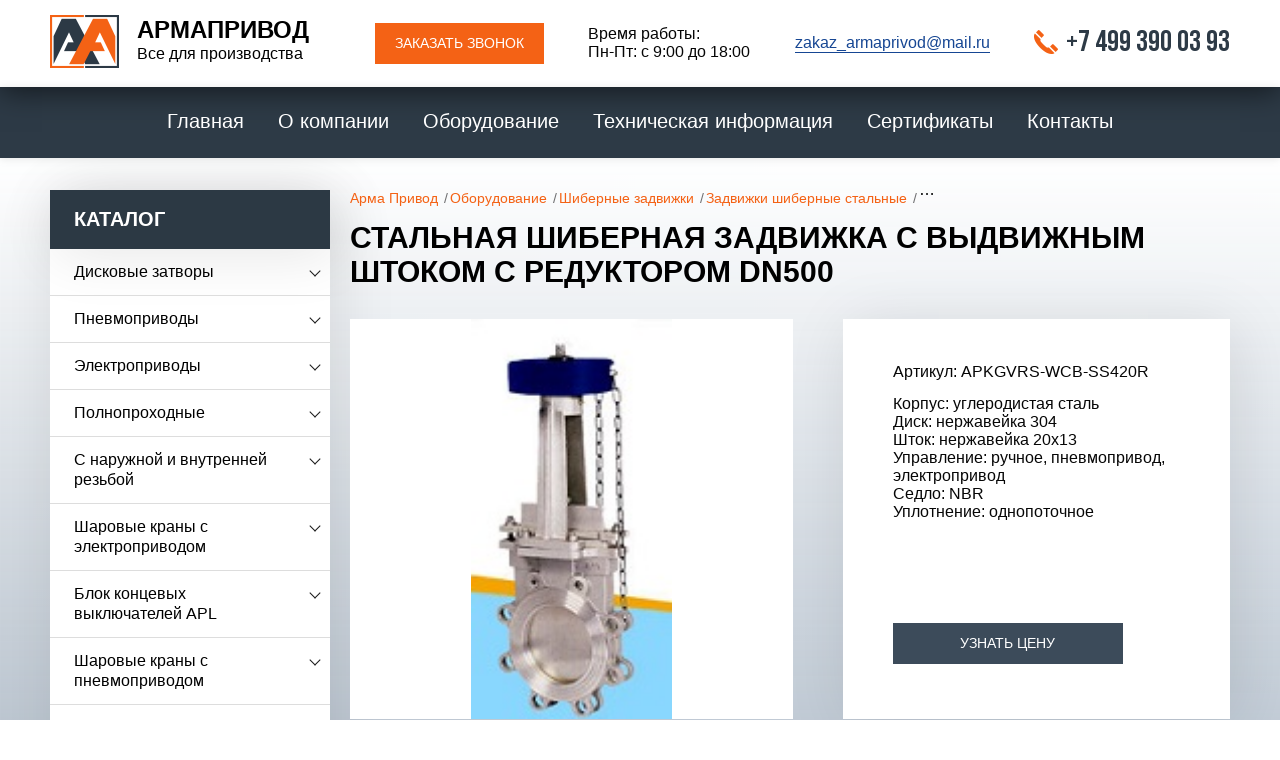

--- FILE ---
content_type: text/html; charset=UTF-8
request_url: https://arma-privod.ru/stalnaya-shibernaya-zadvizhka-s-vydvizhnym-shtokom-s-reduktorom-dn500/
body_size: 13379
content:
<!DOCTYPE html>
<html lang="ru">
<head>
	<meta name="yandex-verification" content="0bc9406df6cf17e3" />
    <meta charset="UTF-8">
    <meta name="google-site-verification" content="Uw7eqHKF7SzD5TNtDlwN6YR85_AM9cLKHoadT7m7JbM" />
    <meta name="viewport" content="width=device-width, initial-scale=1">
    <link rel="shortcut icon" href="/favicon.png" type="image/png">
    <meta name="format-detection" content="telephone=no">
    <title>Стальная шиберная задвижка с выдвижным штоком с редуктором DN500 | Арма Привод</title>
    <meta name='robots' content='index, follow, max-image-preview:large, max-snippet:-1, max-video-preview:-1' />

	<!-- This site is optimized with the Yoast SEO plugin v20.7 - https://yoast.com/wordpress/plugins/seo/ -->
	<meta name="description" content="Купить Стальная шиберная задвижка с выдвижным штоком с редуктором DN500 в компании &quot;АрмаПривод&quot;. Мы предлагаем разумные цены на продукцию высокого качества." />
	<link rel="canonical" href="https://arma-privod.ru/stalnaya-shibernaya-zadvizhka-s-vydvizhnym-shtokom-s-reduktorom-dn500/" />
	<meta property="og:locale" content="ru_RU" />
	<meta property="og:type" content="article" />
	<meta property="og:title" content="Стальная шиберная задвижка с выдвижным штоком с редуктором DN500 | Арма Привод" />
	<meta property="og:description" content="Купить Стальная шиберная задвижка с выдвижным штоком с редуктором DN500 в компании &quot;АрмаПривод&quot;. Мы предлагаем разумные цены на продукцию высокого качества." />
	<meta property="og:url" content="https://arma-privod.ru/stalnaya-shibernaya-zadvizhka-s-vydvizhnym-shtokom-s-reduktorom-dn500/" />
	<meta property="og:site_name" content="Арма Привод" />
	<meta property="article:published_time" content="2018-06-12T10:43:40+00:00" />
	<meta property="og:image" content="https://arma-privod.ru/wp-content/uploads/2018/06/1-3.jpg" />
	<meta property="og:image:width" content="100" />
	<meta property="og:image:height" content="199" />
	<meta property="og:image:type" content="image/jpeg" />
	<meta name="author" content="grampus" />
	<meta name="twitter:card" content="summary_large_image" />
	<meta name="twitter:label1" content="Написано автором" />
	<meta name="twitter:data1" content="grampus" />
	<script type="application/ld+json" class="yoast-schema-graph">{"@context":"https://schema.org","@graph":[{"@type":"WebPage","@id":"https://arma-privod.ru/stalnaya-shibernaya-zadvizhka-s-vydvizhnym-shtokom-s-reduktorom-dn500/","url":"https://arma-privod.ru/stalnaya-shibernaya-zadvizhka-s-vydvizhnym-shtokom-s-reduktorom-dn500/","name":"Стальная шиберная задвижка с выдвижным штоком с редуктором DN500 | Арма Привод","isPartOf":{"@id":"https://arma-privod.ru/#website"},"primaryImageOfPage":{"@id":"https://arma-privod.ru/stalnaya-shibernaya-zadvizhka-s-vydvizhnym-shtokom-s-reduktorom-dn500/#primaryimage"},"image":{"@id":"https://arma-privod.ru/stalnaya-shibernaya-zadvizhka-s-vydvizhnym-shtokom-s-reduktorom-dn500/#primaryimage"},"thumbnailUrl":"https://arma-privod.ru/wp-content/uploads/2018/06/1-3.jpg","datePublished":"2018-06-12T10:43:40+00:00","dateModified":"2018-06-12T10:43:40+00:00","author":{"@id":"https://arma-privod.ru/#/schema/person/b9a0dd632028f08e091003752e0f76ed"},"description":"Купить Стальная шиберная задвижка с выдвижным штоком с редуктором DN500 в компании \"АрмаПривод\". Мы предлагаем разумные цены на продукцию высокого качества.","breadcrumb":{"@id":"https://arma-privod.ru/stalnaya-shibernaya-zadvizhka-s-vydvizhnym-shtokom-s-reduktorom-dn500/#breadcrumb"},"inLanguage":"ru-RU","potentialAction":[{"@type":"ReadAction","target":["https://arma-privod.ru/stalnaya-shibernaya-zadvizhka-s-vydvizhnym-shtokom-s-reduktorom-dn500/"]}]},{"@type":"ImageObject","inLanguage":"ru-RU","@id":"https://arma-privod.ru/stalnaya-shibernaya-zadvizhka-s-vydvizhnym-shtokom-s-reduktorom-dn500/#primaryimage","url":"https://arma-privod.ru/wp-content/uploads/2018/06/1-3.jpg","contentUrl":"https://arma-privod.ru/wp-content/uploads/2018/06/1-3.jpg","width":100,"height":199,"caption":"Стальная шиберная задвижка с выдвижным штоком"},{"@type":"BreadcrumbList","@id":"https://arma-privod.ru/stalnaya-shibernaya-zadvizhka-s-vydvizhnym-shtokom-s-reduktorom-dn500/#breadcrumb","itemListElement":[{"@type":"ListItem","position":1,"name":"Главная страница","item":"https://arma-privod.ru/"},{"@type":"ListItem","position":2,"name":"Стальная шиберная задвижка с выдвижным штоком с редуктором DN500"}]},{"@type":"WebSite","@id":"https://arma-privod.ru/#website","url":"https://arma-privod.ru/","name":"Арма Привод","description":"Запорная арматура, купить регулирующую трубопроводную арматуру","potentialAction":[{"@type":"SearchAction","target":{"@type":"EntryPoint","urlTemplate":"https://arma-privod.ru/?s={search_term_string}"},"query-input":"required name=search_term_string"}],"inLanguage":"ru-RU"},{"@type":"Person","@id":"https://arma-privod.ru/#/schema/person/b9a0dd632028f08e091003752e0f76ed","name":"grampus","image":{"@type":"ImageObject","inLanguage":"ru-RU","@id":"https://arma-privod.ru/#/schema/person/image/","url":"https://secure.gravatar.com/avatar/?s=96&d=mm&r=g","contentUrl":"https://secure.gravatar.com/avatar/?s=96&d=mm&r=g","caption":"grampus"}}]}</script>
	<!-- / Yoast SEO plugin. -->


<link rel='stylesheet' id='wp-block-library-css' href='https://arma-privod.ru/wp-includes/css/dist/block-library/style.min.css?ver=6.2.8' type='text/css' media='all' />
<link rel='stylesheet' id='classic-theme-styles-css' href='https://arma-privod.ru/wp-includes/css/classic-themes.min.css?ver=6.2.8' type='text/css' media='all' />
<style id='global-styles-inline-css' type='text/css'>
body{--wp--preset--color--black: #000000;--wp--preset--color--cyan-bluish-gray: #abb8c3;--wp--preset--color--white: #ffffff;--wp--preset--color--pale-pink: #f78da7;--wp--preset--color--vivid-red: #cf2e2e;--wp--preset--color--luminous-vivid-orange: #ff6900;--wp--preset--color--luminous-vivid-amber: #fcb900;--wp--preset--color--light-green-cyan: #7bdcb5;--wp--preset--color--vivid-green-cyan: #00d084;--wp--preset--color--pale-cyan-blue: #8ed1fc;--wp--preset--color--vivid-cyan-blue: #0693e3;--wp--preset--color--vivid-purple: #9b51e0;--wp--preset--gradient--vivid-cyan-blue-to-vivid-purple: linear-gradient(135deg,rgba(6,147,227,1) 0%,rgb(155,81,224) 100%);--wp--preset--gradient--light-green-cyan-to-vivid-green-cyan: linear-gradient(135deg,rgb(122,220,180) 0%,rgb(0,208,130) 100%);--wp--preset--gradient--luminous-vivid-amber-to-luminous-vivid-orange: linear-gradient(135deg,rgba(252,185,0,1) 0%,rgba(255,105,0,1) 100%);--wp--preset--gradient--luminous-vivid-orange-to-vivid-red: linear-gradient(135deg,rgba(255,105,0,1) 0%,rgb(207,46,46) 100%);--wp--preset--gradient--very-light-gray-to-cyan-bluish-gray: linear-gradient(135deg,rgb(238,238,238) 0%,rgb(169,184,195) 100%);--wp--preset--gradient--cool-to-warm-spectrum: linear-gradient(135deg,rgb(74,234,220) 0%,rgb(151,120,209) 20%,rgb(207,42,186) 40%,rgb(238,44,130) 60%,rgb(251,105,98) 80%,rgb(254,248,76) 100%);--wp--preset--gradient--blush-light-purple: linear-gradient(135deg,rgb(255,206,236) 0%,rgb(152,150,240) 100%);--wp--preset--gradient--blush-bordeaux: linear-gradient(135deg,rgb(254,205,165) 0%,rgb(254,45,45) 50%,rgb(107,0,62) 100%);--wp--preset--gradient--luminous-dusk: linear-gradient(135deg,rgb(255,203,112) 0%,rgb(199,81,192) 50%,rgb(65,88,208) 100%);--wp--preset--gradient--pale-ocean: linear-gradient(135deg,rgb(255,245,203) 0%,rgb(182,227,212) 50%,rgb(51,167,181) 100%);--wp--preset--gradient--electric-grass: linear-gradient(135deg,rgb(202,248,128) 0%,rgb(113,206,126) 100%);--wp--preset--gradient--midnight: linear-gradient(135deg,rgb(2,3,129) 0%,rgb(40,116,252) 100%);--wp--preset--duotone--dark-grayscale: url('#wp-duotone-dark-grayscale');--wp--preset--duotone--grayscale: url('#wp-duotone-grayscale');--wp--preset--duotone--purple-yellow: url('#wp-duotone-purple-yellow');--wp--preset--duotone--blue-red: url('#wp-duotone-blue-red');--wp--preset--duotone--midnight: url('#wp-duotone-midnight');--wp--preset--duotone--magenta-yellow: url('#wp-duotone-magenta-yellow');--wp--preset--duotone--purple-green: url('#wp-duotone-purple-green');--wp--preset--duotone--blue-orange: url('#wp-duotone-blue-orange');--wp--preset--font-size--small: 13px;--wp--preset--font-size--medium: 20px;--wp--preset--font-size--large: 36px;--wp--preset--font-size--x-large: 42px;--wp--preset--spacing--20: 0.44rem;--wp--preset--spacing--30: 0.67rem;--wp--preset--spacing--40: 1rem;--wp--preset--spacing--50: 1.5rem;--wp--preset--spacing--60: 2.25rem;--wp--preset--spacing--70: 3.38rem;--wp--preset--spacing--80: 5.06rem;--wp--preset--shadow--natural: 6px 6px 9px rgba(0, 0, 0, 0.2);--wp--preset--shadow--deep: 12px 12px 50px rgba(0, 0, 0, 0.4);--wp--preset--shadow--sharp: 6px 6px 0px rgba(0, 0, 0, 0.2);--wp--preset--shadow--outlined: 6px 6px 0px -3px rgba(255, 255, 255, 1), 6px 6px rgba(0, 0, 0, 1);--wp--preset--shadow--crisp: 6px 6px 0px rgba(0, 0, 0, 1);}:where(.is-layout-flex){gap: 0.5em;}body .is-layout-flow > .alignleft{float: left;margin-inline-start: 0;margin-inline-end: 2em;}body .is-layout-flow > .alignright{float: right;margin-inline-start: 2em;margin-inline-end: 0;}body .is-layout-flow > .aligncenter{margin-left: auto !important;margin-right: auto !important;}body .is-layout-constrained > .alignleft{float: left;margin-inline-start: 0;margin-inline-end: 2em;}body .is-layout-constrained > .alignright{float: right;margin-inline-start: 2em;margin-inline-end: 0;}body .is-layout-constrained > .aligncenter{margin-left: auto !important;margin-right: auto !important;}body .is-layout-constrained > :where(:not(.alignleft):not(.alignright):not(.alignfull)){max-width: var(--wp--style--global--content-size);margin-left: auto !important;margin-right: auto !important;}body .is-layout-constrained > .alignwide{max-width: var(--wp--style--global--wide-size);}body .is-layout-flex{display: flex;}body .is-layout-flex{flex-wrap: wrap;align-items: center;}body .is-layout-flex > *{margin: 0;}:where(.wp-block-columns.is-layout-flex){gap: 2em;}.has-black-color{color: var(--wp--preset--color--black) !important;}.has-cyan-bluish-gray-color{color: var(--wp--preset--color--cyan-bluish-gray) !important;}.has-white-color{color: var(--wp--preset--color--white) !important;}.has-pale-pink-color{color: var(--wp--preset--color--pale-pink) !important;}.has-vivid-red-color{color: var(--wp--preset--color--vivid-red) !important;}.has-luminous-vivid-orange-color{color: var(--wp--preset--color--luminous-vivid-orange) !important;}.has-luminous-vivid-amber-color{color: var(--wp--preset--color--luminous-vivid-amber) !important;}.has-light-green-cyan-color{color: var(--wp--preset--color--light-green-cyan) !important;}.has-vivid-green-cyan-color{color: var(--wp--preset--color--vivid-green-cyan) !important;}.has-pale-cyan-blue-color{color: var(--wp--preset--color--pale-cyan-blue) !important;}.has-vivid-cyan-blue-color{color: var(--wp--preset--color--vivid-cyan-blue) !important;}.has-vivid-purple-color{color: var(--wp--preset--color--vivid-purple) !important;}.has-black-background-color{background-color: var(--wp--preset--color--black) !important;}.has-cyan-bluish-gray-background-color{background-color: var(--wp--preset--color--cyan-bluish-gray) !important;}.has-white-background-color{background-color: var(--wp--preset--color--white) !important;}.has-pale-pink-background-color{background-color: var(--wp--preset--color--pale-pink) !important;}.has-vivid-red-background-color{background-color: var(--wp--preset--color--vivid-red) !important;}.has-luminous-vivid-orange-background-color{background-color: var(--wp--preset--color--luminous-vivid-orange) !important;}.has-luminous-vivid-amber-background-color{background-color: var(--wp--preset--color--luminous-vivid-amber) !important;}.has-light-green-cyan-background-color{background-color: var(--wp--preset--color--light-green-cyan) !important;}.has-vivid-green-cyan-background-color{background-color: var(--wp--preset--color--vivid-green-cyan) !important;}.has-pale-cyan-blue-background-color{background-color: var(--wp--preset--color--pale-cyan-blue) !important;}.has-vivid-cyan-blue-background-color{background-color: var(--wp--preset--color--vivid-cyan-blue) !important;}.has-vivid-purple-background-color{background-color: var(--wp--preset--color--vivid-purple) !important;}.has-black-border-color{border-color: var(--wp--preset--color--black) !important;}.has-cyan-bluish-gray-border-color{border-color: var(--wp--preset--color--cyan-bluish-gray) !important;}.has-white-border-color{border-color: var(--wp--preset--color--white) !important;}.has-pale-pink-border-color{border-color: var(--wp--preset--color--pale-pink) !important;}.has-vivid-red-border-color{border-color: var(--wp--preset--color--vivid-red) !important;}.has-luminous-vivid-orange-border-color{border-color: var(--wp--preset--color--luminous-vivid-orange) !important;}.has-luminous-vivid-amber-border-color{border-color: var(--wp--preset--color--luminous-vivid-amber) !important;}.has-light-green-cyan-border-color{border-color: var(--wp--preset--color--light-green-cyan) !important;}.has-vivid-green-cyan-border-color{border-color: var(--wp--preset--color--vivid-green-cyan) !important;}.has-pale-cyan-blue-border-color{border-color: var(--wp--preset--color--pale-cyan-blue) !important;}.has-vivid-cyan-blue-border-color{border-color: var(--wp--preset--color--vivid-cyan-blue) !important;}.has-vivid-purple-border-color{border-color: var(--wp--preset--color--vivid-purple) !important;}.has-vivid-cyan-blue-to-vivid-purple-gradient-background{background: var(--wp--preset--gradient--vivid-cyan-blue-to-vivid-purple) !important;}.has-light-green-cyan-to-vivid-green-cyan-gradient-background{background: var(--wp--preset--gradient--light-green-cyan-to-vivid-green-cyan) !important;}.has-luminous-vivid-amber-to-luminous-vivid-orange-gradient-background{background: var(--wp--preset--gradient--luminous-vivid-amber-to-luminous-vivid-orange) !important;}.has-luminous-vivid-orange-to-vivid-red-gradient-background{background: var(--wp--preset--gradient--luminous-vivid-orange-to-vivid-red) !important;}.has-very-light-gray-to-cyan-bluish-gray-gradient-background{background: var(--wp--preset--gradient--very-light-gray-to-cyan-bluish-gray) !important;}.has-cool-to-warm-spectrum-gradient-background{background: var(--wp--preset--gradient--cool-to-warm-spectrum) !important;}.has-blush-light-purple-gradient-background{background: var(--wp--preset--gradient--blush-light-purple) !important;}.has-blush-bordeaux-gradient-background{background: var(--wp--preset--gradient--blush-bordeaux) !important;}.has-luminous-dusk-gradient-background{background: var(--wp--preset--gradient--luminous-dusk) !important;}.has-pale-ocean-gradient-background{background: var(--wp--preset--gradient--pale-ocean) !important;}.has-electric-grass-gradient-background{background: var(--wp--preset--gradient--electric-grass) !important;}.has-midnight-gradient-background{background: var(--wp--preset--gradient--midnight) !important;}.has-small-font-size{font-size: var(--wp--preset--font-size--small) !important;}.has-medium-font-size{font-size: var(--wp--preset--font-size--medium) !important;}.has-large-font-size{font-size: var(--wp--preset--font-size--large) !important;}.has-x-large-font-size{font-size: var(--wp--preset--font-size--x-large) !important;}
.wp-block-navigation a:where(:not(.wp-element-button)){color: inherit;}
:where(.wp-block-columns.is-layout-flex){gap: 2em;}
.wp-block-pullquote{font-size: 1.5em;line-height: 1.6;}
</style>
<link rel='stylesheet' id='responsive-lightbox-nivo-css' href='https://arma-privod.ru/wp-content/plugins/responsive-lightbox/assets/nivo/nivo-lightbox.min.css?ver=1.3.1' type='text/css' media='all' />
<link rel='stylesheet' id='responsive-lightbox-nivo-default-css' href='https://arma-privod.ru/wp-content/plugins/responsive-lightbox/assets/nivo/themes/default/default.css?ver=1.3.1' type='text/css' media='all' />
<link rel='stylesheet' id='site-style-css' href='https://arma-privod.ru/wp-content/themes/armaprivod/css/style.css?t=41&#038;ver=6.2.8' type='text/css' media='all' />
<link rel='stylesheet' id='site-style2-css' href='https://arma-privod.ru/wp-content/themes/armaprivod/style.css?ver=6.2.8' type='text/css' media='all' />
<link rel='stylesheet' id='dd_lastviewed_css-css' href='https://arma-privod.ru/wp-content/plugins/dd-lastviewed/css/style.css?ver=6.2.8' type='text/css' media='all' />
<script type='text/javascript' src='https://ajax.googleapis.com/ajax/libs/jquery/2.1.1/jquery.min.js' id='jquery-js'></script>
<script type='text/javascript' src='https://arma-privod.ru/wp-content/plugins/responsive-lightbox/assets/dompurify/purify.min.js?ver=3.3.1' id='dompurify-js'></script>
<script type='text/javascript' id='responsive-lightbox-sanitizer-js-before'>
window.RLG = window.RLG || {}; window.RLG.sanitizeAllowedHosts = ["youtube.com","www.youtube.com","youtu.be","vimeo.com","player.vimeo.com"];
</script>
<script type='text/javascript' src='https://arma-privod.ru/wp-content/plugins/responsive-lightbox/js/sanitizer.js?ver=2.6.1' id='responsive-lightbox-sanitizer-js'></script>
<script type='text/javascript' src='https://arma-privod.ru/wp-content/plugins/responsive-lightbox/assets/nivo/nivo-lightbox.min.js?ver=1.3.1' id='responsive-lightbox-nivo-js'></script>
<script type='text/javascript' src='https://arma-privod.ru/wp-includes/js/underscore.min.js?ver=1.13.4' id='underscore-js'></script>
<script type='text/javascript' src='https://arma-privod.ru/wp-content/plugins/responsive-lightbox/assets/infinitescroll/infinite-scroll.pkgd.min.js?ver=4.0.1' id='responsive-lightbox-infinite-scroll-js'></script>
<script type='text/javascript' id='responsive-lightbox-js-before'>
var rlArgs = {"script":"nivo","selector":"lightbox","customEvents":"","activeGalleries":true,"effect":"fade","clickOverlayToClose":true,"keyboardNav":true,"errorMessage":"The requested content cannot be loaded. Please try again later.","woocommerce_gallery":false,"ajaxurl":"https:\/\/arma-privod.ru\/wp-admin\/admin-ajax.php","nonce":"7f35ef30ec","preview":false,"postId":1998,"scriptExtension":false};
</script>
<script type='text/javascript' src='https://arma-privod.ru/wp-content/plugins/responsive-lightbox/js/front.js?ver=2.6.1' id='responsive-lightbox-js'></script>
<script type='text/javascript' src='https://maps.googleapis.com/maps/api/js?AIzaSyDkrgat6sTWZS91gYUWhWfbCybE-uAdP3s' id='jquery-map-js'></script>
<link rel="https://api.w.org/" href="https://arma-privod.ru/wp-json/" /><link rel="alternate" type="application/json" href="https://arma-privod.ru/wp-json/wp/v2/posts/1998" />
<link rel="alternate" type="application/json+oembed" href="https://arma-privod.ru/wp-json/oembed/1.0/embed?url=https%3A%2F%2Farma-privod.ru%2Fstalnaya-shibernaya-zadvizhka-s-vydvizhnym-shtokom-s-reduktorom-dn500%2F" />
<link rel="alternate" type="text/xml+oembed" href="https://arma-privod.ru/wp-json/oembed/1.0/embed?url=https%3A%2F%2Farma-privod.ru%2Fstalnaya-shibernaya-zadvizhka-s-vydvizhnym-shtokom-s-reduktorom-dn500%2F&#038;format=xml" />
<!-- HFCM by 99 Robots - Snippet # 1: Яндекс метрика -->
<!-- Yandex.Metrika counter -->
<script type="text/javascript" >
   (function(m,e,t,r,i,k,a){m[i]=m[i]||function(){(m[i].a=m[i].a||[]).push(arguments)};
   m[i].l=1*new Date();k=e.createElement(t),a=e.getElementsByTagName(t)[0],k.async=1,k.src=r,a.parentNode.insertBefore(k,a)})
   (window, document, "script", "https://mc.yandex.ru/metrika/tag.js", "ym");

   ym(88252429, "init", {
        clickmap:true,
        trackLinks:true,
        accurateTrackBounce:true,
        webvisor:true
   });
</script>
<noscript><div><img src="https://mc.yandex.ru/watch/88252429" style="position:absolute; left:-9999px;" alt="" /></div></noscript>
<!-- /Yandex.Metrika counter -->
<!-- /end HFCM by 99 Robots -->
    <!-- Global site tag (gtag.js) - Google Analytics -->
    <script async src="https://www.googletagmanager.com/gtag/js?id=UA-118873806-9"></script>
    <script>
      window.dataLayer = window.dataLayer || [];
      function gtag(){dataLayer.push(arguments);}
      gtag('js', new Date());
      gtag('config', 'UA-118873806-9');
    </script>
</head>
<body>
<div class="wrapper">
    <span class="mobile_menu_overlay"></span>
    <div class="mobile_menu">
        <button class="close-menu"><span></span><span></span></button>
        <div class="mobile-menu-inner">
            <div class="mobile-nav"></div>
            <div class="mobile-contacts"></div>
        </div>
    </div>
    <header>
        <div class="main-head">
            <div class="container">
                <div class="main-head-wrap">
                    <a href="https://arma-privod.ru" class="logo">
                        <img src="https://arma-privod.ru/wp-content/uploads/2018/05/logo-head.png" alt="">
                        <span class="logo-txt"><span>Армапривод</span> Все для производства</span>
                    </a>
                    <div class="head-btn-wrap">
                        <a data-fancybox data-src="#modal-call" class="btn orange-btn">Заказать звонок</a>
                    </div>
                    <div class="head-worktime-wrap">
                         <div class="head-worktime">
                            <p>Время работы: <span>Пн-Пт: с 9:00 до 18:00</span></p>
                        </div>                    </div>
                    <div class="head-email-wrap">
                        <div class="head-email">
                            <a href="mailto:zakaz_armaprivod@mail.ru">zakaz_armaprivod@mail.ru</a>
                        </div>                    </div>
                    <div class="head-tel-wrap">
                        <div class="head-tel">
                            <p><b><a href="tel:‪+7 499 390 03 93‬">‪+7 499 390 03 93‬</a></b></p>                                                                                </div>
                    </div>
                </div>
                <button class="menu-btn">
                    <span></span>
                    <span></span>
                    <span></span>
                </button>
            </div>
        </div>
        <div class="navigation-head">
            <div class="container">
                <div class="nav-head">
                                        <ul id="menu-menyu" class="top-navigation-primary"><li id="nav-lvl-1-item nav-menu-item-65" class="main-menu-item nav-lvl-1-item  menu-item-even menu-item-depth-0 menu-item menu-item-type-post_type menu-item-object-page menu-item-home"><a href="https://arma-privod.ru/" class="menu-link main-menu-link">Главная</a></li>
<li id="nav-lvl-1-item nav-menu-item-66" class="main-menu-item nav-lvl-1-item  menu-item-even menu-item-depth-0 menu-item menu-item-type-post_type menu-item-object-page"><a href="https://arma-privod.ru/o-kompanii/" class="menu-link main-menu-link">О компании</a></li>
<li id="nav-lvl-1-item nav-menu-item-67" class="main-menu-item nav-lvl-1-item  menu-item-even menu-item-depth-0 menu-item menu-item-type-taxonomy menu-item-object-category current-post-ancestor menu-item-has-children"><a href="https://arma-privod.ru/category/catalog/" class="menu-link main-menu-link">Оборудование</a>
<ul class="sub-menu nav-lvl-2 menu-odd  menu-depth-1">
	<li id="nav-lvl-1-item nav-menu-item-68" class="sub-menu-item  menu-item-odd menu-item-depth-1 menu-item menu-item-type-taxonomy menu-item-object-category"><a href="https://arma-privod.ru/category/catalog/diskovye-zatvory/" class="menu-link sub-menu-link">Дисковые затворы</a></li>
	<li id="nav-lvl-1-item nav-menu-item-1669" class="sub-menu-item  menu-item-odd menu-item-depth-1 menu-item menu-item-type-taxonomy menu-item-object-category"><a href="https://arma-privod.ru/category/catalog/pnevmoprivody-dlya-kranov-i-zatvorov/" class="menu-link sub-menu-link">Пневмоприводы</a></li>
	<li id="nav-lvl-1-item nav-menu-item-1670" class="sub-menu-item  menu-item-odd menu-item-depth-1 menu-item menu-item-type-taxonomy menu-item-object-category"><a href="https://arma-privod.ru/category/catalog/elektroprivody-dlya-kranov-i-zatvorov/" class="menu-link sub-menu-link">Электроприводы</a></li>
	<li id="nav-lvl-1-item nav-menu-item-3947" class="sub-menu-item  menu-item-odd menu-item-depth-1 menu-item menu-item-type-taxonomy menu-item-object-category"><a href="https://arma-privod.ru/category/catalog/blok-kontsevyh-vyklyuchatelej-apl/" class="menu-link sub-menu-link">Блок концевых выключателей APL</a></li>
	<li id="nav-lvl-1-item nav-menu-item-3948" class="sub-menu-item  menu-item-odd menu-item-depth-1 menu-item menu-item-type-taxonomy menu-item-object-category"><a href="https://arma-privod.ru/category/catalog/pozitsionery/" class="menu-link sub-menu-link">Позиционеры</a></li>
	<li id="nav-lvl-1-item nav-menu-item-3949" class="sub-menu-item  menu-item-odd menu-item-depth-1 menu-item menu-item-type-taxonomy menu-item-object-category"><a href="https://arma-privod.ru/category/catalog/sedelnyye-klapana/" class="menu-link sub-menu-link">Седельные клапаны</a></li>
	<li id="nav-lvl-1-item nav-menu-item-3950" class="sub-menu-item  menu-item-odd menu-item-depth-1 menu-item menu-item-type-taxonomy menu-item-object-category"><a href="https://arma-privod.ru/category/catalog/pnevmoraspredeliteli/" class="menu-link sub-menu-link">Распределители NAMUR</a></li>
	<li id="nav-lvl-1-item nav-menu-item-3951" class="sub-menu-item  menu-item-odd menu-item-depth-1 menu-item menu-item-type-taxonomy menu-item-object-category"><a href="https://arma-privod.ru/category/catalog/reguliruyushhij-klapan-s-membrannym-pnevmoprivodom/" class="menu-link sub-menu-link">Регулирующий клапан с мембранным пневмоприводом</a></li>
	<li id="nav-lvl-1-item nav-menu-item-3952" class="sub-menu-item  menu-item-odd menu-item-depth-1 menu-item menu-item-type-taxonomy menu-item-object-category"><a href="https://arma-privod.ru/category/catalog/krany-ruchnyye-dublery/" class="menu-link sub-menu-link">Ручные дублёры</a></li>
	<li id="nav-lvl-1-item nav-menu-item-3953" class="sub-menu-item  menu-item-odd menu-item-depth-1 menu-item menu-item-type-taxonomy menu-item-object-category"><a href="https://arma-privod.ru/category/catalog/sanitarno-pishevie-zatvory/" class="menu-link sub-menu-link">Санитарный дисковый затвор</a></li>
	<li id="nav-lvl-1-item nav-menu-item-3954" class="sub-menu-item  menu-item-odd menu-item-depth-1 menu-item menu-item-type-taxonomy menu-item-object-category"><a href="https://arma-privod.ru/category/catalog/sanitarno-pishevoy-sharoviy-kran/" class="menu-link sub-menu-link">Санитарный шаровый кран</a></li>
</ul>
</li>
<li id="nav-lvl-1-item nav-menu-item-83" class="main-menu-item nav-lvl-1-item  menu-item-even menu-item-depth-0 menu-item menu-item-type-post_type menu-item-object-page"><a href="https://arma-privod.ru/tehnicheskaya-informatsiya/" class="menu-link main-menu-link">Техническая информация</a></li>
<li id="nav-lvl-1-item nav-menu-item-5330" class="main-menu-item nav-lvl-1-item  menu-item-even menu-item-depth-0 menu-item menu-item-type-post_type menu-item-object-page"><a href="https://arma-privod.ru/sertifikaty/" class="menu-link main-menu-link">Сертификаты</a></li>
<li id="nav-lvl-1-item nav-menu-item-85" class="main-menu-item nav-lvl-1-item  menu-item-even menu-item-depth-0 menu-item menu-item-type-post_type menu-item-object-page"><a href="https://arma-privod.ru/kontakty/" class="menu-link main-menu-link">Контакты</a></li>
</ul>                </div>
            </div>
        </div>
    </header>
    <div class="catalog-container catalog-page">
        <div class="container">
            <div class="content-wrap clearfix">
                <aside class="sidebar">
    <button class="sidebar-pull">Каталог</button>
    <div class="sidebar-inner">
        <h3>Каталог</h3>
        <ul class="sidebar-menu-lvl-1">
                        <li class="sidebar-menu-lvl-1-item has-childs">
                    <a href="https://arma-privod.ru/category/catalog/diskovye-zatvory/">Дисковые затворы</a>
                    <span class="sidebar-menu-lvl-1-pull"></span>
                                        <div class="sub-menu" >
                        <ul class="sidebar-menu-lvl-2">
                                                    <li  ><a href="https://arma-privod.ru/category/catalog/diskovye-zatvory/zatvory-s-elektroprivodom/">с электроприводом</a></li>
                                                    <li  ><a href="https://arma-privod.ru/category/catalog/diskovye-zatvory/zatvor-s-pnevmoprivodom/">с пневмоприводом</a></li>
                                                    <li  ><a href="https://arma-privod.ru/category/catalog/diskovye-zatvory/zatvory-s-ruchnym-upravleniem/">с ручным управлением</a></li>
                                                </ul>
                    </div>
                                    </li>
                                <li class="sidebar-menu-lvl-1-item has-childs">
                    <a href="https://arma-privod.ru/category/catalog/pnevmoprivody-dlya-kranov-i-zatvorov/">Пневмоприводы</a>
                    <span class="sidebar-menu-lvl-1-pull"></span>
                                        <div class="sub-menu" >
                        <ul class="sidebar-menu-lvl-2">
                                                    <li  ><a href="https://arma-privod.ru/category/catalog/pnevmoprivody-dlya-kranov-i-zatvorov/pnevmoprivody-s-pruzhinnym-vozvratom-serii-at/">Пневмоприводы с пружинным возвратом серии АТ</a></li>
                                                    <li  ><a href="https://arma-privod.ru/category/catalog/pnevmoprivody-dlya-kranov-i-zatvorov/pnevmoprivody-dvoynogo-deystviya/">Пневмоприводы двойного действия серии АТ</a></li>
                                                    <li  ><a href="https://arma-privod.ru/category/catalog/pnevmoprivody-dlya-kranov-i-zatvorov/pnevmoprivody-s-pokrytiyem-ptfe/">Пневмоприводы с покрытием PTFE</a></li>
                                                    <li  ><a href="https://arma-privod.ru/category/catalog/pnevmoprivody-dlya-kranov-i-zatvorov/pnevmoprivody-dvoynogo-deystviya-iz-nerzhaveyushchey-stali-serii-rt/">Пневмоприводы двойного действия из нержавеющей стали серии RТ</a></li>
                                                    <li  ><a href="https://arma-privod.ru/category/catalog/pnevmoprivody-dlya-kranov-i-zatvorov/pnevmoprivody-iz-nerzhaveyushhej-stali-serii-rt-s-pruzhinnym-vozvratom/">Пневмоприводы из нержавеющей стали с пружинным возвратом серии RТ</a></li>
                                                    <li  ><a href="https://arma-privod.ru/category/catalog/pnevmoprivody-dlya-kranov-i-zatvorov/tryohpozitsionnyj-pnevmoprivod/">Трёхпозиционный пневмопривод</a></li>
                                                </ul>
                    </div>
                                    </li>
                                <li class="sidebar-menu-lvl-1-item has-childs">
                    <a href="https://arma-privod.ru/category/catalog/elektroprivody-dlya-kranov-i-zatvorov/">Электроприводы</a>
                    <span class="sidebar-menu-lvl-1-pull"></span>
                                        <div class="sub-menu" >
                        <ul class="sidebar-menu-lvl-2">
                                                    <li  ><a href="https://arma-privod.ru/category/catalog/elektroprivody-dlya-kranov-i-zatvorov/vzryvozashhishhennye-elektroprivody/">Взрывозащищенные электроприводы</a></li>
                                                    <li  ><a href="https://arma-privod.ru/category/catalog/elektroprivody-dlya-kranov-i-zatvorov/elektroprivody-nepolnooborotnye/">Электроприводы неполнооборотные</a></li>
                                                    <li  ><a href="https://arma-privod.ru/category/catalog/elektroprivody-dlya-kranov-i-zatvorov/mnogooborotnye-elektroprivody-model-aom/">Многооборотные электроприводы модель AOM</a></li>
                                                    <li  ><a href="https://arma-privod.ru/category/catalog/elektroprivody-dlya-kranov-i-zatvorov/pryamohodnye-elektroprivody/">Прямоходные электроприводы</a></li>
                                                    <li  ><a href="https://arma-privod.ru/category/catalog/elektroprivody-dlya-kranov-i-zatvorov/elektroprivod-nepolnooborotnyj-chq/">Электропривод неполнооборотный CHQ</a></li>
                                                </ul>
                    </div>
                                    </li>
                                <li class="sidebar-menu-lvl-1-item">
                    <a href="https://arma-privod.ru/category/catalog/krany-polnoprohodnye/">Полнопроходные</a>
                    <span class="sidebar-menu-lvl-1-pull"></span>
                                    </li>
                                <li class="sidebar-menu-lvl-1-item">
                    <a href="https://arma-privod.ru/category/catalog/s-rezboy/">С наружной и внутренней резьбой</a>
                    <span class="sidebar-menu-lvl-1-pull"></span>
                                    </li>
                                <li class="sidebar-menu-lvl-1-item has-childs">
                    <a href="https://arma-privod.ru/category/catalog/sharovye-krany-s-elektroprivodom/">Шаровые краны с электроприводом</a>
                    <span class="sidebar-menu-lvl-1-pull"></span>
                                        <div class="sub-menu" >
                        <ul class="sidebar-menu-lvl-2">
                                                    <li  ><a href="https://arma-privod.ru/category/catalog/sharovye-krany-s-elektroprivodom/flantsevyj-tryohsostavnoj-kran-iz-nerzhaveyushhej-stali-s-elektroprivodom/">Фланцевый трёхсоставной кран из нержавеющей стали с электроприводом</a></li>
                                                    <li  ><a href="https://arma-privod.ru/category/catalog/sharovye-krany-s-elektroprivodom/flantsevyj-tryohhodovoj-kran-iz-nerzhaveyushhej-stali-s-elektroprivodom/">Фланцевый трёхходовой кран из нержавеющей стали с электроприводом</a></li>
                                                    <li  ><a href="https://arma-privod.ru/category/catalog/sharovye-krany-s-elektroprivodom/sharovyj-kran-iz-pvh-s-elektroprivodom/">Шаровый кран из ПВХ с электроприводом</a></li>
                                                    <li  ><a href="https://arma-privod.ru/category/catalog/sharovye-krany-s-elektroprivodom/mezhflantsevyj-polnoprohodnoj-sharovyj-kran-enq71-s-elektroprivodom/">Межфланцевый полнопроходной шаровый кран ENQ71 с электроприводом</a></li>
                                                    <li  ><a href="https://arma-privod.ru/category/catalog/sharovye-krany-s-elektroprivodom/trehsostavnoj-sharovyj-kran-svarnoj-iz-nerzhaveyushhej-stali-s-elektroprivodom/">Трехсоставной шаровый кран сварной из нержавеющей стали с электроприводом</a></li>
                                                    <li  ><a href="https://arma-privod.ru/category/catalog/sharovye-krany-s-elektroprivodom/trehsostavnoj-sharovyj-kran-muftovyj-iz-nerzhaveyushhej-stali-s-elektroprivodom/">Трехсоставной шаровый кран муфтовый из нержавеющей стали с электроприводом</a></li>
                                                    <li  ><a href="https://arma-privod.ru/category/catalog/sharovye-krany-s-elektroprivodom/sharovyj-kran-iz-nerzhaveyushhej-stali-s-clamp-prisoedineniem-s-elektroprivodom/">Шаровый кран из нержавеющей стали с CLAMP-присоединением с электроприводом</a></li>
                                                    <li  ><a href="https://arma-privod.ru/category/catalog/sharovye-krany-s-elektroprivodom/flantsevyj-sharovyj-kran-iz-nerzhaveyushhij-stali-s-elektroprivodom/">Фланцевый шаровый кран из нержавеющий стали с электроприводом</a></li>
                                                    <li  ><a href="https://arma-privod.ru/category/catalog/sharovye-krany-s-elektroprivodom/dvuhhodovoj-muftovyj-sharovyj-kran-iz-nerzhaveyushhej-stali-s-elektroprivodom/">Двухходовой муфтовый шаровый кран из нержавеющей стали с электроприводом</a></li>
                                                    <li  ><a href="https://arma-privod.ru/category/catalog/sharovye-krany-s-elektroprivodom/sharovye-krany-tryohhodovye-iz-nerzhaveyushhej-stali-s-elektroprivodom/">Шаровые краны трёхходовые из нержавеющей стали с электроприводом</a></li>
                                                </ul>
                    </div>
                                    </li>
                                <li class="sidebar-menu-lvl-1-item">
                    <a href="https://arma-privod.ru/category/catalog/blok-kontsevyh-vyklyuchatelej-apl/">Блок концевых выключателей APL</a>
                    <span class="sidebar-menu-lvl-1-pull"></span>
                                    </li>
                                <li class="sidebar-menu-lvl-1-item has-childs">
                    <a href="https://arma-privod.ru/category/catalog/sharovye-krany-s-pnevmoprivodom/">Шаровые краны с пневмоприводом</a>
                    <span class="sidebar-menu-lvl-1-pull"></span>
                                        <div class="sub-menu" >
                        <ul class="sidebar-menu-lvl-2">
                                                    <li  ><a href="https://arma-privod.ru/category/catalog/sharovye-krany-s-pnevmoprivodom/sharovyj-kran-flantsevyj-tryohhodovoj-s-pnevmoprivodom/">Шаровый кран фланцевый трёхходовой с пневмоприводом</a></li>
                                                    <li  ><a href="https://arma-privod.ru/category/catalog/sharovye-krany-s-pnevmoprivodom/muftovyj-kran-iz-pvh-pvc/">Муфтовый кран из ПВХ PVC</a></li>
                                                    <li  ><a href="https://arma-privod.ru/category/catalog/sharovye-krany-s-pnevmoprivodom/mezhflantsevyj-polnoprohodnoj-sharovyj-kran-apq71-s-pnevmoprivodom/">Межфланцевый полнопроходной шаровый кран APQ71 с пневмоприводом</a></li>
                                                    <li  ><a href="https://arma-privod.ru/category/catalog/sharovye-krany-s-pnevmoprivodom/svarnoj-trehsostavnoj-sharovyj-kran-iz-nerzhaveyushhej-stali-s-pnevmoprivodom/">Сварной трехсоставной шаровый кран из нержавеющей стали с пневмоприводом</a></li>
                                                    <li  ><a href="https://arma-privod.ru/category/catalog/sharovye-krany-s-pnevmoprivodom/dvuhsostavnoj-muftovyj-sharovyj-kran-iz-nerzhaveyushhej-stali-s-pnevmoprivodom/">Двухсоставной муфтовый шаровый кран из нержавеющей стали с пневмоприводом</a></li>
                                                    <li  ><a href="https://arma-privod.ru/category/catalog/sharovye-krany-s-pnevmoprivodom/sharovyj-kran-iz-nerzhaveyushhej-stali-s-clamp-prisoedineniem-s-pnevmoprivodom/">Шаровый кран из нержавеющей стали с CLAMP-присоединением с пневмоприводом</a></li>
                                                    <li  ><a href="https://arma-privod.ru/category/catalog/sharovye-krany-s-pnevmoprivodom/flantsevyj-sharovyj-kran-iz-nerzhaveyushhij-stali-s-pnevmoprivodom/">Фланцевый шаровый кран из нержавеющий стали с пневмоприводом</a></li>
                                                    <li  ><a href="https://arma-privod.ru/category/catalog/sharovye-krany-s-pnevmoprivodom/dvuhhodovoj-muftovyj-sharovyj-kran-iz-nerzhaveyushhej-stali-s-pnevmoprivodom/">Двухходовой муфтовый шаровый кран из нержавеющей стали с пневмоприводом</a></li>
                                                    <li  ><a href="https://arma-privod.ru/category/catalog/sharovye-krany-s-pnevmoprivodom/trehhodovoj-muftovyj-sharovyj-kran-iz-nerzhaveyushhej-stali-s-pnevmoprivodom/">Трехходовой муфтовый шаровый кран из нержавеющей стали с пневмоприводом</a></li>
                                                </ul>
                    </div>
                                    </li>
                                <li class="sidebar-menu-lvl-1-item has-childs">
                    <a href="https://arma-privod.ru/category/catalog/pozitsionery/">Позиционеры</a>
                    <span class="sidebar-menu-lvl-1-pull"></span>
                                        <div class="sub-menu" >
                        <ul class="sidebar-menu-lvl-2">
                                                    <li  ><a href="https://arma-privod.ru/category/catalog/pozitsionery/pnevmaticheskiy-pozitsioner-yt-1200/">Пневматический позиционер YT-1200</a></li>
                                                    <li  ><a href="https://arma-privod.ru/category/catalog/pozitsionery/smart-pozitsioner-yt33/">Смарт позиционер YT33</a></li>
                                                    <li  ><a href="https://arma-privod.ru/category/catalog/pozitsionery/elektropnevmopozitsioner-yt-1000/">Электропневмопозиционер YT-1000</a></li>
                                                    <li  ><a href="https://arma-privod.ru/category/catalog/pozitsionery/smart-pozitsionery-yt34/">Смарт позиционеры YT34</a></li>
                                                    <li  ><a href="https://arma-privod.ru/category/catalog/pozitsionery/elektropnevmaticheskiye-pozitsionery-iz-nerzhaveyushchey-stali/">Электропневматические позиционеры из нержавеющей стали</a></li>
                                                </ul>
                    </div>
                                    </li>
                                <li class="sidebar-menu-lvl-1-item has-childs">
                    <a href="https://arma-privod.ru/category/catalog/krany-s-ploshhadkoj-pod-privod-iso-5211/">Шаровые краны c площадкой под привод ISO 5211</a>
                    <span class="sidebar-menu-lvl-1-pull"></span>
                                        <div class="sub-menu" >
                        <ul class="sidebar-menu-lvl-2">
                                                    <li  ><a href="https://arma-privod.ru/category/catalog/krany-s-ploshhadkoj-pod-privod-iso-5211/kran-sharovyj-dvuhhodovoj-pvh-pvc-s-ploshhadkoj-pod-privod/">Кран шаровый двухходовой ПВХ PVC с площадкой под привод</a></li>
                                                    <li  ><a href="https://arma-privod.ru/category/catalog/krany-s-ploshhadkoj-pod-privod-iso-5211/kran-sharovyj-trehhodovoj-pvh-pvc-s-ploshhadkoj-pod-privod/">Кран шаровый трехходовой ПВХ PVC с площадкой под привод</a></li>
                                                    <li  ><a href="https://arma-privod.ru/category/catalog/krany-s-ploshhadkoj-pod-privod-iso-5211/latunnye-sharovye-krany-s-ploshhadkoj-iso-5211/">Латунные шаровые краны с площадкой ISO 5211</a></li>
                                                    <li  ><a href="https://arma-privod.ru/category/catalog/krany-s-ploshhadkoj-pod-privod-iso-5211/flantsevyj-polnoprohodnoj-sharovyj-kran-enq71-s-ploshhadkoj-iso-5211/">Фланцевый полнопроходной шаровый кран APQ71 с площадкой ISO 5211</a></li>
                                                    <li  ><a href="https://arma-privod.ru/category/catalog/krany-s-ploshhadkoj-pod-privod-iso-5211/sharovyj-kran-muftovyj-iz-nzh-stali-s-flantsem-iso-5211/">Шаровый кран муфтовый из нж стали с фланцем ISO 5211</a></li>
                                                    <li  ><a href="https://arma-privod.ru/category/catalog/krany-s-ploshhadkoj-pod-privod-iso-5211/sharovyj-kran-flantsevyj-iz-nzh-stali-s-montazhnym-flantsem-iso-5211/">Шаровый кран фланцевый из нж стали с монтажным фланцем ISO 5211</a></li>
                                                    <li  ><a href="https://arma-privod.ru/category/catalog/krany-s-ploshhadkoj-pod-privod-iso-5211/trehhodovoj-muftovyj-sharovyj-kran-iz-nerzhaveyushhej-stali-s-flantsem-iso-5211/">Трехходовой муфтовый шаровый кран из нержавеющей стали с фланцем ISO 5211</a></li>
                                                    <li  ><a href="https://arma-privod.ru/category/catalog/krany-s-ploshhadkoj-pod-privod-iso-5211/sharovyj-kran-clamp-so-styazhnymi-shpilkami-iz-nzh-stali-s-flantsem-iso-5211/">Шаровый кран CLAMP со стяжными шпильками из нж стали с фланцем ISO 5211</a></li>
                                                    <li  ><a href="https://arma-privod.ru/category/catalog/krany-s-ploshhadkoj-pod-privod-iso-5211/sharovyj-kran-muftovyj-so-styazhnymi-shpilkami-iz-nzh-stali-s-flantsem-iso-5211/">Шаровый кран муфтовый со стяжными шпильками из нж стали с фланцем ISO 5211</a></li>
                                                </ul>
                    </div>
                                    </li>
                                <li class="sidebar-menu-lvl-1-item has-childs">
                    <a href="https://arma-privod.ru/category/catalog/sedelnyye-klapana/">Седельные клапаны</a>
                    <span class="sidebar-menu-lvl-1-pull"></span>
                                        <div class="sub-menu" >
                        <ul class="sidebar-menu-lvl-2">
                                                    <li  ><a href="https://arma-privod.ru/category/catalog/sedelnyye-klapana/s-pnevmoprivodom-iz-poliamida-pod-svarku/">С пневмоприводом из полиамида под сварку</a></li>
                                                    <li  ><a href="https://arma-privod.ru/category/catalog/sedelnyye-klapana/s-pnevmoprivodom-iz-poliestirola-flantsevyy/">С пневмоприводом из полиэстирола фланцевый</a></li>
                                                    <li  ><a href="https://arma-privod.ru/category/catalog/sedelnyye-klapana/s-pnevmoprivodom-iz-poliamida-tri-clamp/">С пневмоприводом из полиамида Tri-Clamp</a></li>
                                                    <li  ><a href="https://arma-privod.ru/category/catalog/sedelnyye-klapana/sedelnyy-klapan-iz-pokiamida-s-pnevmoprivodom-muftovyy/">Седельный клапан c пневмоприводом из полиамида муфтовый</a></li>
                                                    <li  ><a href="https://arma-privod.ru/category/catalog/sedelnyye-klapana/sedelnyy-klapan-iz-nerzhaveyushchey-stali-flantsevyy/">Седельный клапан из нержавеющей стали фланцевый</a></li>
                                                    <li  ><a href="https://arma-privod.ru/category/catalog/sedelnyye-klapana/sedelnyy-klapan-iz-nerzhaveyushchey-stali-tri-clamp/">Седельный клапан из нержавеющей стали Tri-Clamp</a></li>
                                                    <li  ><a href="https://arma-privod.ru/category/catalog/sedelnyye-klapana/sedelnyy-klapan-iz-nerzhaveyushchey-stali/">Седельный клапан из нержавеющей стали</a></li>
                                                </ul>
                    </div>
                                    </li>
                                <li class="sidebar-menu-lvl-1-item">
                    <a href="https://arma-privod.ru/category/catalog/sharovyj-kran-s-datchikom-polozheniya/">Шаровый кран ручной с датчиком конечных положений</a>
                    <span class="sidebar-menu-lvl-1-pull"></span>
                                    </li>
                                <li class="sidebar-menu-lvl-1-item has-childs">
                    <a href="https://arma-privod.ru/category/catalog/kran-vysokogo-davleniya-sharovy/">Краны высокого давления шаровый двухходовой</a>
                    <span class="sidebar-menu-lvl-1-pull"></span>
                                        <div class="sub-menu" >
                        <ul class="sidebar-menu-lvl-2">
                                                    <li  ><a href="https://arma-privod.ru/category/catalog/kran-vysokogo-davleniya-sharovy/kran-muftovyj-na-vysokoe-davlenie-iz-nerzhaveyushhej-stali/">Кран муфтовый на высокое давление из нержавеющей стали</a></li>
                                                    <li  ><a href="https://arma-privod.ru/category/catalog/kran-vysokogo-davleniya-sharovy/kran-muftovyj-na-vysokoe-davlenie-iz-uglerodistoj-stali/">Кран муфтовый на высокое давление из углеродистой стали</a></li>
                                                </ul>
                    </div>
                                    </li>
                                <li class="sidebar-menu-lvl-1-item">
                    <a href="https://arma-privod.ru/category/catalog/pnevmoraspredeliteli/">Распределители NAMUR</a>
                    <span class="sidebar-menu-lvl-1-pull"></span>
                                    </li>
                                <li class="sidebar-menu-lvl-1-item">
                    <a href="https://arma-privod.ru/category/catalog/reguliruyushhij-klapan-s-membrannym-pnevmoprivodom/">Регулирующий клапан с мембранным пневмоприводом</a>
                    <span class="sidebar-menu-lvl-1-pull"></span>
                                    </li>
                                <li class="sidebar-menu-lvl-1-item">
                    <a href="https://arma-privod.ru/category/catalog/sharovye-krany-pvh-pod-privod-i-s-privodom/">ШАРОВЫЕ КРАНЫ ПВХ ПОД ПРИВОД И С ПРИВОДОМ</a>
                    <span class="sidebar-menu-lvl-1-pull"></span>
                                    </li>
                                <li class="sidebar-menu-lvl-1-item">
                    <a href="https://arma-privod.ru/category/catalog/krany-ruchnyye-dublery/">Ручные дублёры</a>
                    <span class="sidebar-menu-lvl-1-pull"></span>
                                    </li>
                                <li class="sidebar-menu-lvl-1-item has-childs">
                    <a href="https://arma-privod.ru/category/catalog/kran-sharovy-ruchnoy/">Шаровый кран ручной из нержавеющей и углеродистой стали</a>
                    <span class="sidebar-menu-lvl-1-pull"></span>
                                        <div class="sub-menu" >
                        <ul class="sidebar-menu-lvl-2">
                                                    <li  ><a href="https://arma-privod.ru/category/catalog/kran-sharovy-ruchnoy/iz-uglerodistoj-stali/">Из углеродистой стали</a></li>
                                                    <li  ><a href="https://arma-privod.ru/category/catalog/kran-sharovy-ruchnoy/iz-nerzhaveyushhej-stali-aisi-316/">Из нержавеющей стали AISI 316</a></li>
                                                    <li  ><a href="https://arma-privod.ru/category/catalog/kran-sharovy-ruchnoy/iz-nerzhaveyushhej-stali-aisi-304/">Из нержавеющей стали AISI 304</a></li>
                                                </ul>
                    </div>
                                    </li>
                                <li class="sidebar-menu-lvl-1-item has-childs">
                    <a href="https://arma-privod.ru/category/catalog/sanitarno-pishevie-zatvory/">Санитарный дисковый затвор</a>
                    <span class="sidebar-menu-lvl-1-pull"></span>
                                        <div class="sub-menu" >
                        <ul class="sidebar-menu-lvl-2">
                                                    <li  ><a href="https://arma-privod.ru/category/catalog/sanitarno-pishevie-zatvory/sanitarnyj-pishhevoj-zatvor-s-elektroprivodom/">Санитарный пищевой затвор с электроприводом</a></li>
                                                    <li  ><a href="https://arma-privod.ru/category/catalog/sanitarno-pishevie-zatvory/sanitarnyj-pishhevoj-zatvor-s-pnevmoprivodom/">Санитарный пищевой затвор с пневмоприводом</a></li>
                                                    <li  ><a href="https://arma-privod.ru/category/catalog/sanitarno-pishevie-zatvory/sanitarnyj-pishhevoj-zatvor-s-ruchkoj/">Санитарный пищевой затвор с ручкой</a></li>
                                                    <li  ><a href="https://arma-privod.ru/category/catalog/sanitarno-pishevie-zatvory/zatvor-s-molochnoj-rezboj-standart-sms-s-elektroprivodom/">Затвор с молочной резьбой стандарт SMS с электроприводом</a></li>
                                                    <li  ><a href="https://arma-privod.ru/category/catalog/sanitarno-pishevie-zatvory/zatvor-s-molochnoj-rezboj-standart-din-s-elektroprivodom/">Затвор с молочной резьбой стандарт DIN с электроприводом</a></li>
                                                    <li  ><a href="https://arma-privod.ru/category/catalog/sanitarno-pishevie-zatvory/zatvor-s-molochnoj-rezboj-standart-sms-s-pnevmoprivodom/">Затвор с молочной резьбой стандарт SMS с пневмоприводом</a></li>
                                                    <li  ><a href="https://arma-privod.ru/category/catalog/sanitarno-pishevie-zatvory/zatvor-s-molochnoj-rezboj-standart-din-s-pnevmoprivodom/">Затвор с молочной резьбой стандарт DIN с пневмоприводом</a></li>
                                                </ul>
                    </div>
                                    </li>
                                <li class="sidebar-menu-lvl-1-item">
                    <a href="https://arma-privod.ru/category/catalog/mezhflantsevy-sharovy-kran/">Межфланцевый шаровый кран</a>
                    <span class="sidebar-menu-lvl-1-pull"></span>
                                    </li>
                                <li class="sidebar-menu-lvl-1-item has-childs">
                    <a href="https://arma-privod.ru/category/catalog/sanitarno-pishevoy-sharoviy-kran/">Санитарный шаровый кран</a>
                    <span class="sidebar-menu-lvl-1-pull"></span>
                                        <div class="sub-menu" >
                        <ul class="sidebar-menu-lvl-2">
                                                    <li  ><a href="https://arma-privod.ru/category/catalog/sanitarno-pishevoy-sharoviy-kran/pishhevoj-sanitarnyj-kran-trehhodovoj-s-elektroprivodom/">Пищевой санитарный кран трехходовой с электроприводом</a></li>
                                                    <li  ><a href="https://arma-privod.ru/category/catalog/sanitarno-pishevoy-sharoviy-kran/pishhevoj-sanitarnyj-kran-dvuhhodovoj-s-elektroprivodom/">Пищевой санитарный кран двухходовой с электроприводом</a></li>
                                                    <li  ><a href="https://arma-privod.ru/category/catalog/sanitarno-pishevoy-sharoviy-kran/pishhevoj-sanitarnyj-kran-trehhodovoj-s-pnevmoprivodom/">Пищевой санитарный кран трехходовой с пневмоприводом</a></li>
                                                    <li  ><a href="https://arma-privod.ru/category/catalog/sanitarno-pishevoy-sharoviy-kran/pishhevoj-sanitarnyj-kran-dvuhhodovoj-s-pnevmoprivodom/">Пищевой санитарный кран двухходовой с пневмоприводом</a></li>
                                                    <li  ><a href="https://arma-privod.ru/category/catalog/sanitarno-pishevoy-sharoviy-kran/pishhevoj-sanitarnyj-kran-trehhhodovoj-s-ruchkoj/">Пищевой санитарный кран треххходовой с ручкой</a></li>
                                                    <li  ><a href="https://arma-privod.ru/category/catalog/sanitarno-pishevoy-sharoviy-kran/pishhevoj-sanitarnyj-kran-trehhodovoj-pod-privod/">Пищевой санитарный кран трехходовой под привод</a></li>
                                                    <li  ><a href="https://arma-privod.ru/category/catalog/sanitarno-pishevoy-sharoviy-kran/pishhevoj-sanitarnyj-kran-dvuhhodovoj-s-ruchkoj/">Пищевой санитарный кран двухходовой с ручкой</a></li>
                                                    <li  ><a href="https://arma-privod.ru/category/catalog/sanitarno-pishevoy-sharoviy-kran/pishhevoj-sanitarnyj-kran-pod-privod/">Пищевой санитарный кран под привод</a></li>
                                                </ul>
                    </div>
                                    </li>
                                <li class="sidebar-menu-lvl-1-item has-childs">
                    <a href="https://arma-privod.ru/category/catalog/sharovy-kran-trehhodovon-flantsevy/">Шаровый кран трехходовой фланцевый</a>
                    <span class="sidebar-menu-lvl-1-pull"></span>
                                        <div class="sub-menu" >
                        <ul class="sidebar-menu-lvl-2">
                                                    <li  ><a href="https://arma-privod.ru/category/catalog/sharovy-kran-trehhodovon-flantsevy/flantsevyj-trehhodovoj-sharovyj-kran-s-elektroprivodom/">Фланцевый трехходовой шаровый кран с электроприводом</a></li>
                                                    <li  ><a href="https://arma-privod.ru/category/catalog/sharovy-kran-trehhodovon-flantsevy/flantsevyj-trehhodovoj-sharovyj-kran-s-pnevmoprivodom/">Фланцевый трехходовой шаровый кран с пневмоприводом</a></li>
                                                </ul>
                    </div>
                                    </li>
                                <li class="sidebar-menu-lvl-1-item has-childs">
                    <a href="https://arma-privod.ru/category/catalog/trehhodovoy-kran-s-elektroprivodom/">Трехходовой кран с электроприводом</a>
                    <span class="sidebar-menu-lvl-1-pull"></span>
                                        <div class="sub-menu" >
                        <ul class="sidebar-menu-lvl-2">
                                                    <li  ><a href="https://arma-privod.ru/category/catalog/trehhodovoy-kran-s-elektroprivodom/tryohhodovoj-kran-flantsevyj-s-elektroprivodom/">Трёхходовой кран фланцевый с электроприводом</a></li>
                                                    <li  ><a href="https://arma-privod.ru/category/catalog/trehhodovoy-kran-s-elektroprivodom/tryohhodovoj-kran-muftovyj-s-elektroprivodom/">Трёхходовой кран муфтовый с электроприводом</a></li>
                                                </ul>
                    </div>
                                    </li>
                                <li class="sidebar-menu-lvl-1-item">
                    <a href="https://arma-privod.ru/category/catalog/latunnye-krany/">Латунные</a>
                    <span class="sidebar-menu-lvl-1-pull"></span>
                                    </li>
                                <li class="sidebar-menu-lvl-1-item">
                    <a href="https://arma-privod.ru/category/catalog/muftovye-krany/">Муфтовые</a>
                    <span class="sidebar-menu-lvl-1-pull"></span>
                                    </li>
                                </ul>
    </div>
</aside>                <div class="content">
                    <div class="inner-container-topline">
                        <div class="breadcrumbs"><span property="itemListElement" typeof="ListItem"><a property="item" typeof="WebPage" title="Go to Арма Привод." href="https://arma-privod.ru" class="home"><span property="name">Арма Привод</span></a><meta property="position" content="1"></span><span property="itemListElement" typeof="ListItem"><a property="item" typeof="WebPage" title="Go to the Оборудование category archives." href="https://arma-privod.ru/category/catalog/" class="taxonomy category"><span property="name">Оборудование</span></a><meta property="position" content="2"></span><span property="itemListElement" typeof="ListItem"><a property="item" typeof="WebPage" title="Go to the Шиберные задвижки category archives." href="https://arma-privod.ru/category/catalog/shibernye-zadvizhki/" class="taxonomy category"><span property="name">Шиберные задвижки</span></a><meta property="position" content="3"></span><span property="itemListElement" typeof="ListItem"><a property="item" typeof="WebPage" title="Go to the Задвижки шиберные стальные category archives." href="https://arma-privod.ru/category/catalog/shibernye-zadvizhki/zadvizhki-shibernye-stalnye/" class="taxonomy category"><span property="name">Задвижки шиберные стальные</span></a><meta property="position" content="4"></span><span property="itemListElement" typeof="ListItem"><span property="name">Стальная шиберная задвижка с выдвижным штоком с редуктором DN500</span><meta property="position" content="5"></span></div>
                        <h1 class="container-title">Стальная шиберная задвижка с выдвижным штоком с редуктором DN500</h1>
                    </div>
                    <div class="product-page">
                        <div class="product-page-main">
                            <div class="gallery-block">
                                <div class="gallery-block-top">
                                    <div class="swiper-wrapper gallery-block-wrapper">
                                        <div class="swiper-slide" style="background-image: url(https://arma-privod.ru/wp-content/uploads/2018/06/1-3.jpg)"></div>
                                    </div>
                                </div>
                            </div>

                            <div class="product-info-block">
                                <p>Артикул: АРKGVRS-WCB-SS420R</p>                                <p>Корпус: углеродистая сталь<br />
Диск: нержавейка 304<br />
Шток: нержавейка 20х13<br />
Управление: ручное, пневмопривод, электропривод<br />
Седло: NBR<br />
Уплотнение: однопоточное</p>
								 <a data-fancybox data-src="#modal-call" class="btn blue-btn">Узнать цену</a>
                            </div>
                        </div>
                        <div class="product-tabs">
                            <div class="tabs">
                                <span class="tab active">Описание</span>
                                <span class="tab">Тех. документация</span>
                            </div>
                            <div class="tabs-content">
                                <div class="box active">
                                    <h2>Задвижки с выдвижным штоком:</h2>
<p>В шиберных задвижках <strong>с выдвижным штоком</strong> резьба шпинделя и ходовая гайка расположены снаружи корпуса арматуры. Шпиндель нижним концом соединён с затвором и при вращении ходовой гайки для открытия задвижки совершает вместе с затвором только поступательное перемещение, при этом верхний конец шпинделя выдвигается на величину хода затвора. Для возможности перемещения шпинделя ходовая гайка поднята над верхней частью крышки (то есть над сальником) примерно на величину хода затвора в конструкции, которую называют бугельным узлом.</p>
<p>Достоинствами такой конструкции являются отсутствие вредного воздействия рабочей среды на ходовой узел и свободный доступ для его технического обслуживания, а следовательно меньший износ сальникового уплотнения и более высокая надёжность резьбовой пары и сальника.<br />
Недостатком таких задвижек является увеличение строительной высоты и массы за счёт выхода шпинделя из крышки не менее, чем на диаметр прохода и необходимость по этой причине при монтаже оставлять свободное место для выхода шпинделя.</p>
<h2>Обозначение артикула:</h2>
<table style="height: 406px;" border="0" width="415" cellspacing="0" cellpadding="0">
<colgroup>
<col width="115" /></colgroup>
<tbody>
<tr>
<td width="115" height="20"></td>
</tr>
<tr>
<td height="20">KGV &#8212; Knife Gate Valves</td>
</tr>
<tr>
<td height="20">RS &#8212; rising stem &#8212; выдвижной шток</td>
</tr>
<tr>
<td height="20">WCB &#8212; угл. сталь (20Л, 30Л)</td>
</tr>
<tr>
<td height="20">SS4 &#8212; нож нерж. ст.304</td>
</tr>
<tr>
<td height="20">40 &#8212; DN1000</td>
</tr>
<tr>
<td height="20">R &#8212; редуктор</td>
</tr>
</tbody>
</table>
<h2></h2>
                                                                    </div>
                                <div class="box">
                                                                        <table class="tabs-table">
                                        <tbody>
                                                                                </tbody>
                                    </table>
                                </div>
                            </div>
                        </div>
                                            </div>
                </div>
            </div>

        </div>
    </div>
    <div class="form-container">
        <div class="container">
            <p class="form-title">Если вы не нашли интересующий вас товар оставьте ваши контакты и наш менеджер свяжется с вами</p>
            
<div class="wpcf7 no-js" id="wpcf7-f4-o1" lang="ru-RU" dir="ltr">
<div class="screen-reader-response"><p role="status" aria-live="polite" aria-atomic="true"></p> <ul></ul></div>
<form action="/stalnaya-shibernaya-zadvizhka-s-vydvizhnym-shtokom-s-reduktorom-dn500/#wpcf7-f4-o1" method="post" class="wpcf7-form init" aria-label="Контактная форма" novalidate="novalidate" data-status="init">
<div style="display: none;">
<input type="hidden" name="_wpcf7" value="4" />
<input type="hidden" name="_wpcf7_version" value="5.7.7" />
<input type="hidden" name="_wpcf7_locale" value="ru_RU" />
<input type="hidden" name="_wpcf7_unit_tag" value="wpcf7-f4-o1" />
<input type="hidden" name="_wpcf7_container_post" value="0" />
<input type="hidden" name="_wpcf7_posted_data_hash" value="" />
</div>
<div class="form-block clearfix">
	<div class="input-line">
		<p><label><span class="wpcf7-form-control-wrap" data-name="your-name"><input size="40" class="wpcf7-form-control wpcf7-text wpcf7-validates-as-required btn typical-input" aria-required="true" aria-invalid="false" placeholder="Имя" value="" type="text" name="your-name" /></span></label>
		</p>
	</div>
	<div class="input-line">
		<p><label><span class="wpcf7-form-control-wrap" data-name="your-tel"><input size="40" class="wpcf7-form-control wpcf7-text wpcf7-tel wpcf7-validates-as-required wpcf7-validates-as-tel btn typical-input" aria-required="true" aria-invalid="false" placeholder="Телефон" value="" type="tel" name="your-tel" /></span></label>
		</p>
	</div>
	<div class="input-line input-line-sbmt">
		<p><span onclick="try{window.yaCounter49795921.reachGoal('forma');}catch(e) {};return true;"><input class="wpcf7-form-control has-spinner wpcf7-submit btn orange-btn" type="submit" value="Отправить" /></span>
		</p>
	</div>
</div><div class="wpcf7-response-output" aria-hidden="true"></div>
</form>
</div>
        </div>
    </div>
<footer class="footer">
    <div class="container">
        <div class="footer-block">
            <div class="footer-main">
                <a href="https://arma-privod.ru" class="logo logo-foot">
                    <img src="https://arma-privod.ru/wp-content/uploads/2018/08/logo-head.png" alt="">
                    <span class="logo-txt"><span>Армапривод</span> Все для производства</span>
                </a>
                <div class="foot-info">
                    <p>105425, г. Москва, ул. 2-я Парковая, д. 55, этаж 2</p>
                    <p>Время работы:<b>Пн-Пт: с 9:00 до 18:00</b></p>                    <p><a href="mailto:zakaz_armaprivod@mail.ru">zakaz_armaprivod@mail.ru</a></p>                    <div class="tel-foot">
                        <p><b>‪+7 499 390 03 93‬</b></p>                                            </div>
                    <a data-fancybox data-src="#modal-call" class="btn orange-btn">Заказать звонок</a>
                </div>
            </div>
            <div class="footer-navigation">
                <ul id="menu-menyu-v-podvale" class="nav-foot"><li id="menu-item-116" class="menu-item menu-item-type-post_type menu-item-object-page menu-item-home menu-item-116"><a href="https://arma-privod.ru/">Главная</a></li>
<li id="menu-item-115" class="menu-item menu-item-type-post_type menu-item-object-page menu-item-115"><a href="https://arma-privod.ru/o-kompanii/">О компании</a></li>
<li id="menu-item-117" class="menu-item menu-item-type-taxonomy menu-item-object-category current-post-ancestor menu-item-117"><a href="https://arma-privod.ru/category/catalog/">Оборудование</a></li>
<li id="menu-item-113" class="menu-item menu-item-type-post_type menu-item-object-page menu-item-113"><a href="https://arma-privod.ru/tehnicheskaya-informatsiya/">Техническая информация</a></li>
<li id="menu-item-114" class="menu-item menu-item-type-post_type menu-item-object-page menu-item-114"><a href="https://arma-privod.ru/prajs-listy/">Прайс-листы</a></li>
<li id="menu-item-5331" class="menu-item menu-item-type-post_type menu-item-object-page menu-item-5331"><a href="https://arma-privod.ru/sertifikaty/">Сертификаты</a></li>
<li id="menu-item-112" class="menu-item menu-item-type-post_type menu-item-object-page menu-item-112"><a href="https://arma-privod.ru/kontakty/">Контакты</a></li>
</ul>                                <div class="catalog-foot-wrap">
                    <h3>Продукция</h3>
                    <ul class="catalog-foot">
                                                    <li><a href="https://arma-privod.ru/category/catalog/diskovye-zatvory/">Дисковые затворы</a></li>
                                                    <li><a href="https://arma-privod.ru/category/catalog/pnevmoprivody-dlya-kranov-i-zatvorov/">Пневмоприводы</a></li>
                                                    <li><a href="https://arma-privod.ru/category/catalog/elektroprivody-dlya-kranov-i-zatvorov/">Электроприводы</a></li>
                                                    <li><a href="https://arma-privod.ru/category/catalog/krany-polnoprohodnye/">Полнопроходные</a></li>
                                                    <li><a href="https://arma-privod.ru/category/catalog/s-rezboy/">С наружной и внутренней резьбой</a></li>
                                                    <li><a href="https://arma-privod.ru/category/catalog/sharovye-krany-s-elektroprivodom/">Шаровые краны с электроприводом</a></li>
                                                    <li><a href="https://arma-privod.ru/category/catalog/blok-kontsevyh-vyklyuchatelej-apl/">Блок концевых выключателей APL</a></li>
                                                    <li><a href="https://arma-privod.ru/category/catalog/sharovye-krany-s-pnevmoprivodom/">Шаровые краны с пневмоприводом</a></li>
                                                    <li><a href="https://arma-privod.ru/category/catalog/pozitsionery/">Позиционеры</a></li>
                                                    <li><a href="https://arma-privod.ru/category/catalog/krany-s-ploshhadkoj-pod-privod-iso-5211/">Шаровые краны c площадкой под привод ISO 5211</a></li>
                                                    <li><a href="https://arma-privod.ru/category/catalog/sedelnyye-klapana/">Седельные клапаны</a></li>
                                                    <li><a href="https://arma-privod.ru/category/catalog/sharovyj-kran-s-datchikom-polozheniya/">Шаровый кран ручной с датчиком конечных положений</a></li>
                                                    <li><a href="https://arma-privod.ru/category/catalog/kran-vysokogo-davleniya-sharovy/">Краны высокого давления шаровый двухходовой</a></li>
                                                    <li><a href="https://arma-privod.ru/category/catalog/pnevmoraspredeliteli/">Распределители NAMUR</a></li>
                                                    <li><a href="https://arma-privod.ru/category/catalog/reguliruyushhij-klapan-s-membrannym-pnevmoprivodom/">Регулирующий клапан с мембранным пневмоприводом</a></li>
                                                    <li><a href="https://arma-privod.ru/category/catalog/sharovye-krany-pvh-pod-privod-i-s-privodom/">ШАРОВЫЕ КРАНЫ ПВХ ПОД ПРИВОД И С ПРИВОДОМ</a></li>
                                                    <li><a href="https://arma-privod.ru/category/catalog/krany-ruchnyye-dublery/">Ручные дублёры</a></li>
                                                    <li><a href="https://arma-privod.ru/category/catalog/kran-sharovy-ruchnoy/">Шаровый кран ручной из нержавеющей и углеродистой стали</a></li>
                                                    <li><a href="https://arma-privod.ru/category/catalog/sanitarno-pishevie-zatvory/">Санитарный дисковый затвор</a></li>
                                                    <li><a href="https://arma-privod.ru/category/catalog/mezhflantsevy-sharovy-kran/">Межфланцевый шаровый кран</a></li>
                                                    <li><a href="https://arma-privod.ru/category/catalog/sanitarno-pishevoy-sharoviy-kran/">Санитарный шаровый кран</a></li>
                                                    <li><a href="https://arma-privod.ru/category/catalog/sharovy-kran-trehhodovon-flantsevy/">Шаровый кран трехходовой фланцевый</a></li>
                                                    <li><a href="https://arma-privod.ru/category/catalog/trehhodovoy-kran-s-elektroprivodom/">Трехходовой кран с электроприводом</a></li>
                                                    <li><a href="https://arma-privod.ru/category/catalog/latunnye-krany/">Латунные</a></li>
                                                    <li><a href="https://arma-privod.ru/category/catalog/muftovye-krany/">Муфтовые</a></li>
                                            </ul>
                </div>
                            </div>
        </div>
    </div>
    <div class="creator">
        <div class="container">
            <p>Разработка сайта<a href="http://grampus-studio.ru/" target="_blank"><img src="https://storage.grampus-server.ru/svg/logo/ffffff" alt="Grampus"></a></p>
        </div>
    </div>
</footer>
<div style="display: none;">
    <div class="modal-form" id="modal-call">
        <div class="main-form-wrap">
            <h3>Связаться  с нами</h3>
            
<div class="wpcf7 no-js" id="wpcf7-f38-o2" lang="ru-RU" dir="ltr">
<div class="screen-reader-response"><p role="status" aria-live="polite" aria-atomic="true"></p> <ul></ul></div>
<form action="/stalnaya-shibernaya-zadvizhka-s-vydvizhnym-shtokom-s-reduktorom-dn500/#wpcf7-f38-o2" method="post" class="wpcf7-form init" aria-label="Контактная форма" novalidate="novalidate" data-status="init">
<div style="display: none;">
<input type="hidden" name="_wpcf7" value="38" />
<input type="hidden" name="_wpcf7_version" value="5.7.7" />
<input type="hidden" name="_wpcf7_locale" value="ru_RU" />
<input type="hidden" name="_wpcf7_unit_tag" value="wpcf7-f38-o2" />
<input type="hidden" name="_wpcf7_container_post" value="0" />
<input type="hidden" name="_wpcf7_posted_data_hash" value="" />
</div>
<div class="input-line">
	<p><label><span class="wpcf7-form-control-wrap" data-name="your-name"><input size="40" class="wpcf7-form-control wpcf7-text wpcf7-validates-as-required btn typical-input" aria-required="true" aria-invalid="false" placeholder="Имя" value="" type="text" name="your-name" /></span></label>
	</p>
</div>
<div class="input-line">
	<p><label><span class="wpcf7-form-control-wrap" data-name="your-tel"><input size="40" class="wpcf7-form-control wpcf7-text wpcf7-tel wpcf7-validates-as-required wpcf7-validates-as-tel btn typical-input" aria-required="true" aria-invalid="false" placeholder="Телефон" value="" type="tel" name="your-tel" /></span></label>
	</p>
</div>
<div class="input-line input-line-sbmt">
	<p><span onclick="try{window.yaCounter49795921.reachGoal('forma2');}catch(e) {};return true;"><input class="wpcf7-form-control has-spinner wpcf7-submit btn orange-btn" type="submit" value="Отправить" /></span>
	</p>
</div><div class="wpcf7-response-output" aria-hidden="true"></div>
</form>
</div>
        </div>
    </div>
</div>
</div>
<!-- Yandex.Metrika counter -->
<script type="text/javascript" >
    (function (d, w, c) {
        (w[c] = w[c] || []).push(function() {
            try {
                w.yaCounter49795921 = new Ya.Metrika2({
                    id:49795921,
                    clickmap:true,
                    trackLinks:true,
                    accurateTrackBounce:true,
                    webvisor:true
                });
            } catch(e) { }
        });

        var n = d.getElementsByTagName("script")[0],
            s = d.createElement("script"),
            f = function () { n.parentNode.insertBefore(s, n); };
        s.type = "text/javascript";
        s.async = true;
        s.src = "https://mc.yandex.ru/metrika/tag.js";

        if (w.opera == "[object Opera]") {
            d.addEventListener("DOMContentLoaded", f, false);
        } else { f(); }
    })(document, window, "yandex_metrika_callbacks2");
</script>
<noscript><div><img src="https://mc.yandex.ru/watch/49795921" style="position:absolute; left:-9999px;" alt="" /></div></noscript>
<!-- /Yandex.Metrika counter -->
<script type='text/javascript' src='https://arma-privod.ru/wp-content/plugins/contact-form-7/includes/swv/js/index.js?ver=5.7.7' id='swv-js'></script>
<script type='text/javascript' id='contact-form-7-js-extra'>
/* <![CDATA[ */
var wpcf7 = {"api":{"root":"https:\/\/arma-privod.ru\/wp-json\/","namespace":"contact-form-7\/v1"}};
/* ]]> */
</script>
<script type='text/javascript' src='https://arma-privod.ru/wp-content/plugins/contact-form-7/includes/js/index.js?ver=5.7.7' id='contact-form-7-js'></script>
<script type='text/javascript' id='lvData-js-extra'>
/* <![CDATA[ */
var lvData = {"ajaxurl":"https:\/\/arma-privod.ru\/wp-admin\/admin-ajax.php","postID":"1998","postType":"post"};
/* ]]> */
</script>
<script type='text/javascript' src='https://arma-privod.ru/wp-content/plugins/dd-lastviewed/js/ddLastViewedFront.min.js' id='lvData-js'></script>
<script type='text/javascript' src='https://arma-privod.ru/wp-content/themes/armaprivod/js/jquery.fancybox.min.js' id='jquery-fancybox-js'></script>
<script type='text/javascript' src='https://arma-privod.ru/wp-content/themes/armaprivod/js/swiper.min.js' id='jquery-swiper-js'></script>
<script type='text/javascript' src='https://arma-privod.ru/wp-content/themes/armaprivod/js/jquery.formstyler.min.js' id='jquery-formstyler-js'></script>
<script type='text/javascript' src='https://arma-privod.ru/wp-content/themes/armaprivod/js/main.js?t=28' id='jquery-main-js'></script>
</body>
</html>

--- FILE ---
content_type: text/css
request_url: https://arma-privod.ru/wp-content/themes/armaprivod/css/style.css?t=41&ver=6.2.8
body_size: 20803
content:
@charset "utf-8";
/* CSS Document */

/* _______________________ Colors ___________________________ */

.orange-c{
    background: #f46215;
}

.navy-c{
    background: #2D3A46;
}

.light-navy-c{
    background: #3C4B5A;
}

.dark-navy-c{
    background: #26313C;
}


/* _______________________ FONTS ___________________________ */

/*font-family: 'Roboto', sans-serif;*/

@import url('https://fonts.googleapis.com/css?family=Roboto:100,100i,300,300i,400,400i,500,500i,700,700i,900,900i');

@font-face {
    font-family: 'Bebas Neue';
    src: url('../fonts/BebasNeueRegular.eot');
    src: url('../fonts/BebasNeueRegular.eot?#iefix') format('embedded-opentype'),
    url('../fonts/BebasNeueRegular.woff2') format('woff2'),
    url('../fonts/BebasNeueRegular.woff') format('woff'),
    url('../fonts/BebasNeueRegular.ttf') format('truetype'),
    url('../fonts/BebasNeueRegular.svg#BebasNeueRegular') format('svg');
    font-weight: normal;
    font-style: normal;
}

@font-face {
    font-family: 'Bebas Neue Book';
    src: url('../fonts/BebasNeueBook.eot');
    src: url('../fonts/BebasNeueBook.eot?#iefix') format('embedded-opentype'),
    url('../fonts/BebasNeueBook.woff2') format('woff2'),
    url('../fonts/BebasNeueBook.woff') format('woff'),
    url('../fonts/BebasNeueBook.ttf') format('truetype'),
    url('../fonts/BebasNeueBook.svg#BebasNeueBook') format('svg');
    font-weight: normal;
    font-style: normal;
}

@font-face {
    font-family: 'Bebas Neue';
    src: url('../fonts/BebasNeue-Thin.eot');
    src: url('../fonts/BebasNeue-Thin.eot?#iefix') format('embedded-opentype'),
    url('../fonts/BebasNeue-Thin.woff2') format('woff2'),
    url('../fonts/BebasNeue-Thin.woff') format('woff'),
    url('../fonts/BebasNeue-Thin.ttf') format('truetype'),
    url('../fonts/BebasNeue-Thin.svg#BebasNeue-Thin') format('svg');
    font-weight: 100;
    font-style: normal;
}

@font-face {
    font-family: 'Bebas Neue';
    src: url('../fonts/BebasNeueBold.eot');
    src: url('../fonts/BebasNeueBold.eot?#iefix') format('embedded-opentype'),
    url('../fonts/BebasNeueBold.woff2') format('woff2'),
    url('../fonts/BebasNeueBold.woff') format('woff'),
    url('../fonts/BebasNeueBold.ttf') format('truetype'),
    url('../fonts/BebasNeueBold.svg#BebasNeueBold') format('svg');
    font-weight: bold;
    font-style: normal;
}

@font-face {
    font-family: 'Bebas Neue';
    src: url('../fonts/BebasNeueLight.eot');
    src: url('../fonts/BebasNeueLight.eot?#iefix') format('embedded-opentype'),
    url('../fonts/BebasNeueLight.woff2') format('woff2'),
    url('../fonts/BebasNeueLight.woff') format('woff'),
    url('../fonts/BebasNeueLight.ttf') format('truetype'),
    url('../fonts/BebasNeueLight.svg#BebasNeueLight') format('svg');
    font-weight: 300;
    font-style: normal;
}

@font-face {
    font-family: "Flaticon";
    src: url("../fonts/Flaticon.eot");
    src: url("../fonts/Flaticon.eot?#iefix") format("embedded-opentype"),
    url("../fonts/Flaticon.woff") format("woff"),
    url("../fonts/Flaticon.ttf") format("truetype"),
    url("../fonts/Flaticon.svg#Flaticon") format("svg");
    font-weight: normal;
    font-style: normal;
}

@media screen and (-webkit-min-device-pixel-ratio:0) {
    @font-face {
        font-family: "Flaticon";
        src: url("../fonts/Flaticon.svg#Flaticon") format("svg");
    }
}

[class^="flaticon-"]:before, [class*=" flaticon-"]:before,
[class^="flaticon-"]:after, [class*=" flaticon-"]:after {
    font-family: Flaticon;
    font-style: normal;
}

.flaticon-pdf-file:before { content: "\f100"; }
.flaticon-placeholder:before { content: "\f101"; }
.flaticon-clock:before { content: "\f102"; }
.flaticon-close-envelope:before { content: "\f103"; }
.flaticon-telephone:before { content: "\f104"; }
.flaticon-multiply:before { content: "\f105"; }
.flaticon-next:before { content: "\f106"; }
.flaticon-back:before { content: "\f107"; }
.flaticon-signs:before { content: "\f108"; }
.flaticon-menu-three-horizontal-lines-symbol:before { content: "\f109"; }
.flaticon-technology:before { content: "\f10a"; }

/* _______________________ NORMALIZE _______________________ */

article,aside,details,footer,header,nav,hgroup,menu,section,figcaption,figure,main {
    display: block;
}
ol, ul, li { list-style: none;}
blockquote, q { quotes: none;}
blockquote:before, blockquote:after, q:before, q:after { content: ''; content: none;}
a:active,a:hover {outline-width: 0;}
strong { font-weight: bold;}
a {text-decoration:none;background-color: transparent;-webkit-text-decoration-skip: objects;}
textarea{resize: none;overflow:auto;}
input,textarea{outline:none;border: none;-webkit-appearance: none;}
input[type="submit"] {-webkit-appearance: none;cursor: pointer;}
input[type='search'] {-webkit-appearance: none;}
a,button{outline: none;cursor:pointer;}
button{background:none;border:none;}
table { border-collapse: collapse; border-spacing: 0; }
img { border: 0; max-width: 100%;height:auto; }
h1, h2, h3, h4, h5{font-weight:normal;}

* {
    margin:0;
    padding:0;
    -webkit-box-sizing: border-box;
    -moz-box-sizing: border-box;
    box-sizing: border-box;
    font-family: 'Roboto', sans-serif;
}

:after,:before{
    -webkit-box-sizing: border-box;
    -moz-box-sizing: border-box;
    box-sizing: border-box;
}

.justifyfix:after { width:100%; display:inline-block; vertical-align:top; clear:both; background:none; content:'';}
.clearfix:after { clear:both;content:'';display:block;}

input::-webkit-input-placeholder , textarea::-webkit-input-placeholder
{opacity: 1;-webkit-transition: all 0.3s ease;-moz-transition: all 0.3s ease;-o-transition: all 0.3s ease;transition: all 0.3s ease;}
input::-moz-placeholder , textarea::-moz-placeholder
{opacity: 1;-webkit-transition: all 0.3s ease;-moz-transition: all 0.3s ease;-o-transition: all 0.3s ease;transition: all 0.3s ease;}
input:-moz-placeholder , textarea:-moz-placeholder
{opacity: 1;-webkit-transition: all 0.3s ease;-moz-transition: all 0.3s ease;-o-transition: all 0.3s ease;transition: all 0.3s ease;}
input:-ms-input-placeholder , textarea:-ms-input-placeholder
{opacity: 1;-webkit-transition: all 0.3s ease;-moz-transition: all 0.3s ease;-o-transition: all 0.3s ease;transition: all 0.3s ease;}

input:hover::-webkit-input-placeholder , textarea:hover::-webkit-input-placeholder
{opacity: 1;-webkit-transition: all 0.3s ease;-moz-transition: all 0.3s ease;-o-transition: all 0.3s ease;transition: all 0.3s ease;}
input:hover::-moz-placeholder , textarea:hover::-moz-placeholder
{opacity: 1;-webkit-transition: all 0.3s ease;-moz-transition: all 0.3s ease;-o-transition: all 0.3s ease;transition: all 0.3s ease;}
input:hover:-moz-placeholder , textarea:hover:-moz-placeholder
{opacity: 1;-webkit-transition: all 0.3s ease;-moz-transition: all 0.3s ease;-o-transition: all 0.3s ease;transition: all 0.3s ease;}
input:hover:-ms-input-placeholder , textarea:hover:-ms-input-placeholder
{opacity: 1;-webkit-transition: all 0.3s ease;-moz-transition: all 0.3s ease;-o-transition: all 0.3s ease;transition: all 0.3s ease;}

input:focus::-webkit-input-placeholder ,textarea:focus::-webkit-input-placeholder
{opacity: 0;-webkit-transition: all 0.3s ease;-moz-transition: all 0.3s ease;-o-transition: all 0.3s ease;transition: all 0.3s ease;}
input:focus::-moz-placeholder , textarea:focus::-moz-placeholder
{opacity: 0;-webkit-transition: all 0.3s ease;-moz-transition: all 0.3s ease;-o-transition: all 0.3s ease;transition: all 0.3s ease;}
input:focus:-moz-placeholder , textarea:focus:-moz-placeholder
{opacity: 0;-webkit-transition: all 0.3s ease;-moz-transition: all 0.3s ease;-o-transition: all 0.3s ease;transition: all 0.3s ease;}
input:focus:-ms-input-placeholder , textarea:focus:-ms-input-placeholder
{opacity: 0;-webkit-transition: all 0.3s ease;-moz-transition: all 0.3s ease;-o-transition: all 0.3s ease;transition: all 0.3s ease;}

/* _______________________ Page Styles ____________________  */

h1{}
h2{font-size: 30px;color: #000000;font-weight: 700;text-transform: uppercase;}
h3{}
h4{
    font-size: 20px;
    font-weight: 700;
}
p {
    font-size: 16px;
    color: #060606;
}
p a{}
li{}

.container {width: 100%;margin:0 auto;max-width: 1210px;padding-left: 15px;padding-right: 15px;position: relative;z-index:  1;}
.wrapper > div,.wrapper > footer,.wrapper > header,.wrapper > section { min-width: 302px; }

input::-webkit-input-placeholder , textarea::-webkit-input-placeholder{font-size: 18px; color: #969DA3;
    text-transform: uppercase;
    font-weight: 300;}
input::-moz-placeholder , textarea::-moz-placeholder{font-size: 18px; color: #969DA3;
    text-transform: uppercase;
    font-weight: 300;}
input:-moz-placeholder , textarea:-moz-placeholder{font-size: 18px; color: #969DA3;
    text-transform: uppercase;
    font-weight: 300;}
input:-ms-input-placeholder , textarea:-ms-input-placeholder{font-size: 18px; color: #969DA3;
    text-transform: uppercase;
    font-weight: 300;}
input:hover::-webkit-input-placeholder , textarea:hover::-webkit-input-placeholder{color: #fff;}
input:hover::-moz-placeholder , textarea:hover::-moz-placeholder{color: #fff;}
input:hover:-moz-placeholder , textarea:hover:-moz-placeholder{color: #fff;}
input:hover:-ms-input-placeholder , textarea:hover:-ms-input-placeholder{color: #fff;}

a, .btn, .nav-lvl-2 a:before, .logo-txt, .swiper-pagination-bullet, .btn-with-txt, .specialists-item-top-hidden, .specialists-item, .specialists-item-btm p, .main-slider-slide:after, .main-slider-img, .main-slider-txt, .inner-tab-link, .img-item:before, .prices-pull, .prices-pull:before, .prices-pull:after, .prices-topline-txt-right, .catalog-item-img:before, .catalog-link:before, .catalog-item-title, .typical-list-more, .product-item, .delete-btn,.tab{

    -webkit-transition: all 0.3s ease;
    -moz-transition: all 0.3s ease;
    -o-transition: all 0.3s ease;
    transition: all 0.3s ease;
    -webkit-transition-delay: 0.05s;
    -moz-transition-delay: 0.05s;
    -o-transition-delay: 0.05s;
    transition-delay: 0.05s;

}

.orange-btn {
    height: 41px;
    line-height: 41px;
    display: inline-block;
    vertical-align: top;
    background: #F46215;
    text-transform: uppercase;
    color: #fff;
    font-size: 14px;
    padding: 0 20px;
}
/*
	-webkit-transform: rotate(0deg);
	-moz-transform: rotate(0deg);
	-ms-transform: rotate(0deg);
	-o-transform: rotate(0deg);
	transform: rotate(0deg);
*/

ol {
    counter-reset: li;
}
ol li:before {
    content: counter(li);
    counter-increment: li;
    position: absolute;
    top: 0;
    left: 0;
}
/* _______________________ Swiper 4.0.7 ___________________________ */

.swiper-container{margin:0 auto;position:relative;overflow:hidden;list-style:none;padding:0;z-index:1}.swiper-container-no-flexbox .swiper-slide{float:left}.swiper-container-vertical>.swiper-wrapper{-webkit-box-orient:vertical;-webkit-box-direction:normal;-webkit-flex-direction:column;-ms-flex-direction:column;-moz-box-orient:vertical;-moz-box-direction:normal;flex-direction:column}.swiper-wrapper{position:relative;width:100%;height:100%;z-index:1;display:-webkit-box;display:-webkit-flex;display:-ms-flexbox;display:-moz-box;display:flex;-webkit-transition-property:-webkit-transform;transition-property:-webkit-transform;-o-transition-property:transform;-o-transition-property:-o-transform;-moz-transition-property:transform, -moz-transform;transition-property:transform;transition-property:transform, -webkit-transform, -moz-transform, -o-transform;transition-property:transform,-webkit-transform;-webkit-box-sizing:content-box;-moz-box-sizing:content-box;box-sizing:content-box}.swiper-container-android .swiper-slide,.swiper-wrapper{-webkit-transform:translate3d(0,0,0);-moz-transform:translate3d(0,0,0);transform:translate3d(0,0,0)}.swiper-container-multirow>.swiper-wrapper{-webkit-flex-wrap:wrap;-ms-flex-wrap:wrap;flex-wrap:wrap}.swiper-container-free-mode>.swiper-wrapper{-webkit-transition-timing-function:ease-out;-o-transition-timing-function:ease-out;-moz-transition-timing-function:ease-out;transition-timing-function:ease-out;margin:0 auto}.swiper-slide{-webkit-flex-shrink:0;-ms-flex-negative:0;flex-shrink:0;width:100%;height:100%;position:relative;-webkit-transition-property:-webkit-transform;transition-property:-webkit-transform;-o-transition-property:transform;-o-transition-property:-o-transform;-moz-transition-property:transform, -moz-transform;transition-property:transform;transition-property:transform, -webkit-transform, -moz-transform, -o-transform;transition-property:transform,-webkit-transform}.swiper-invisible-blank-slide{visibility:hidden}.swiper-container-autoheight,.swiper-container-autoheight .swiper-slide{height:auto}.swiper-container-autoheight .swiper-wrapper{-webkit-box-align:start;-webkit-align-items:flex-start;-ms-flex-align:start;-moz-box-align:start;align-items:flex-start;-webkit-transition-property:height,-webkit-transform;transition-property:height,-webkit-transform;-o-transition-property:transform,height;-o-transition-property:height,-o-transform;-moz-transition-property:transform,height,-moz-transform;transition-property:transform,height;transition-property:transform,height,-webkit-transform,-moz-transform,-o-transform;transition-property:transform,height,-webkit-transform}.swiper-container-3d{-webkit-perspective:1200px;-moz-perspective:1200px;perspective:1200px}.swiper-container-3d .swiper-cube-shadow,.swiper-container-3d .swiper-slide,.swiper-container-3d .swiper-slide-shadow-bottom,.swiper-container-3d .swiper-slide-shadow-left,.swiper-container-3d .swiper-slide-shadow-right,.swiper-container-3d .swiper-slide-shadow-top,.swiper-container-3d .swiper-wrapper{-webkit-transform-style:preserve-3d;-moz-transform-style:preserve-3d;transform-style:preserve-3d}.swiper-container-3d .swiper-slide-shadow-bottom,.swiper-container-3d .swiper-slide-shadow-left,.swiper-container-3d .swiper-slide-shadow-right,.swiper-container-3d .swiper-slide-shadow-top{position:absolute;left:0;top:0;width:100%;height:100%;pointer-events:none;z-index:10}.swiper-container-3d .swiper-slide-shadow-left{background-image:-webkit-gradient(linear,right top,left top,from(rgba(0,0,0,.5)),to(rgba(0,0,0,0)));background-image:-webkit-linear-gradient(right,rgba(0,0,0,.5),rgba(0,0,0,0));background-image:-o-linear-gradient(right,rgba(0,0,0,.5),rgba(0,0,0,0));background-image:-webkit-gradient(linear,right top, left top,from(rgba(0,0,0,.5)),to(rgba(0,0,0,0)));background-image:-moz-linear-gradient(right,rgba(0,0,0,.5),rgba(0,0,0,0));background-image:linear-gradient(to left,rgba(0,0,0,.5),rgba(0,0,0,0))}.swiper-container-3d .swiper-slide-shadow-right{background-image:-webkit-gradient(linear,left top,right top,from(rgba(0,0,0,.5)),to(rgba(0,0,0,0)));background-image:-webkit-linear-gradient(left,rgba(0,0,0,.5),rgba(0,0,0,0));background-image:-o-linear-gradient(left,rgba(0,0,0,.5),rgba(0,0,0,0));background-image:-webkit-gradient(linear,left top, right top,from(rgba(0,0,0,.5)),to(rgba(0,0,0,0)));background-image:-moz-linear-gradient(left,rgba(0,0,0,.5),rgba(0,0,0,0));background-image:linear-gradient(to right,rgba(0,0,0,.5),rgba(0,0,0,0))}.swiper-container-3d .swiper-slide-shadow-top{background-image:-webkit-gradient(linear,left bottom,left top,from(rgba(0,0,0,.5)),to(rgba(0,0,0,0)));background-image:-webkit-linear-gradient(bottom,rgba(0,0,0,.5),rgba(0,0,0,0));background-image:-o-linear-gradient(bottom,rgba(0,0,0,.5),rgba(0,0,0,0));background-image:-webkit-gradient(linear,left bottom, left top,from(rgba(0,0,0,.5)),to(rgba(0,0,0,0)));background-image:-moz-linear-gradient(bottom,rgba(0,0,0,.5),rgba(0,0,0,0));background-image:linear-gradient(to top,rgba(0,0,0,.5),rgba(0,0,0,0))}.swiper-container-3d .swiper-slide-shadow-bottom{background-image:-webkit-gradient(linear,left top,left bottom,from(rgba(0,0,0,.5)),to(rgba(0,0,0,0)));background-image:-webkit-linear-gradient(top,rgba(0,0,0,.5),rgba(0,0,0,0));background-image:-o-linear-gradient(top,rgba(0,0,0,.5),rgba(0,0,0,0));background-image:-webkit-gradient(linear,left top, left bottom,from(rgba(0,0,0,.5)),to(rgba(0,0,0,0)));background-image:-moz-linear-gradient(top,rgba(0,0,0,.5),rgba(0,0,0,0));background-image:linear-gradient(to bottom,rgba(0,0,0,.5),rgba(0,0,0,0))}.swiper-container-wp8-horizontal,.swiper-container-wp8-horizontal>.swiper-wrapper{-ms-touch-action:pan-y;touch-action:pan-y}.swiper-container-wp8-vertical,.swiper-container-wp8-vertical>.swiper-wrapper{-ms-touch-action:pan-x;touch-action:pan-x}.swiper-button-next,.swiper-button-prev{position:absolute;bottom: 0;width: 58px;height: 58px;z-index:10;background-color: #4F6174;cursor:pointer;-moz-background-size: 20px 44px;background-size: 20px 44px;background-position:center;background-repeat:no-repeat;}.swiper-button-next.swiper-button-disabled,.swiper-button-prev.swiper-button-disabled{opacity:.35;cursor:auto;pointer-events:none}.swiper-button-prev,.swiper-container-rtl .swiper-button-next{background-image:url("data:image/svg+xml;charset=utf-8,%3Csvg%20xmlns%3D'http%3A%2F%2Fwww.w3.org%2F2000%2Fsvg'%20viewBox%3D'0%200%2027%2044'%3E%3Cpath%20d%3D'M0%2C22L22%2C0l2.1%2C2.1L4.2%2C22l19.9%2C19.9L22%2C44L0%2C22L0%2C22L0%2C22z'%20fill%3D'%23007aff'%2F%3E%3C%2Fsvg%3E");left: 0;right:auto;}.swiper-button-next,.swiper-container-rtl .swiper-button-prev{background-image:url("data:image/svg+xml;charset=utf-8,%3Csvg%20xmlns%3D'http%3A%2F%2Fwww.w3.org%2F2000%2Fsvg'%20viewBox%3D'0%200%2027%2044'%3E%3Cpath%20d%3D'M27%2C22L27%2C22L5%2C44l-2.1-2.1L22.8%2C22L2.9%2C2.1L5%2C0L27%2C22L27%2C22z'%20fill%3D'%23007aff'%2F%3E%3C%2Fsvg%3E");right: 0;left:auto;}.swiper-button-prev.swiper-button-white,.swiper-container-rtl .swiper-button-next.swiper-button-white{background-image:url("data:image/svg+xml;charset=utf-8,%3Csvg%20xmlns%3D'http%3A%2F%2Fwww.w3.org%2F2000%2Fsvg'%20viewBox%3D'0%200%2027%2044'%3E%3Cpath%20d%3D'M0%2C22L22%2C0l2.1%2C2.1L4.2%2C22l19.9%2C19.9L22%2C44L0%2C22L0%2C22L0%2C22z'%20fill%3D'%23ffffff'%2F%3E%3C%2Fsvg%3E")}.swiper-button-next.swiper-button-white,.swiper-container-rtl .swiper-button-prev.swiper-button-white{background-image:url("data:image/svg+xml;charset=utf-8,%3Csvg%20xmlns%3D'http%3A%2F%2Fwww.w3.org%2F2000%2Fsvg'%20viewBox%3D'0%200%2027%2044'%3E%3Cpath%20d%3D'M27%2C22L27%2C22L5%2C44l-2.1-2.1L22.8%2C22L2.9%2C2.1L5%2C0L27%2C22L27%2C22z'%20fill%3D'%23ffffff'%2F%3E%3C%2Fsvg%3E")}.swiper-button-prev.swiper-button-black,.swiper-container-rtl .swiper-button-next.swiper-button-black{background-image:url("data:image/svg+xml;charset=utf-8,%3Csvg%20xmlns%3D'http%3A%2F%2Fwww.w3.org%2F2000%2Fsvg'%20viewBox%3D'0%200%2027%2044'%3E%3Cpath%20d%3D'M0%2C22L22%2C0l2.1%2C2.1L4.2%2C22l19.9%2C19.9L22%2C44L0%2C22L0%2C22L0%2C22z'%20fill%3D'%23000000'%2F%3E%3C%2Fsvg%3E")}.swiper-button-next.swiper-button-black,.swiper-container-rtl .swiper-button-prev.swiper-button-black{background-image:url("data:image/svg+xml;charset=utf-8,%3Csvg%20xmlns%3D'http%3A%2F%2Fwww.w3.org%2F2000%2Fsvg'%20viewBox%3D'0%200%2027%2044'%3E%3Cpath%20d%3D'M27%2C22L27%2C22L5%2C44l-2.1-2.1L22.8%2C22L2.9%2C2.1L5%2C0L27%2C22L27%2C22z'%20fill%3D'%23000000'%2F%3E%3C%2Fsvg%3E")}.swiper-pagination{position:absolute;text-align:center;-webkit-transition:.3s opacity;-o-transition:.3s opacity;-moz-transition:.3s opacity;transition:.3s opacity;-webkit-transform:translate3d(0,0,0);-moz-transform:translate3d(0,0,0);transform:translate3d(0,0,0);z-index:10}.swiper-pagination.swiper-pagination-hidden{opacity:0}.swiper-container-horizontal>.swiper-pagination-bullets,.swiper-pagination-custom,.swiper-pagination-fraction{bottom:10px;left:0;width:100%}.swiper-pagination-bullets-dynamic{overflow:hidden;font-size:0}.swiper-pagination-bullets-dynamic .swiper-pagination-bullet{-webkit-transform:scale(.33);-ms-transform:scale(.33);-moz-transform:scale(.33);-o-transform:scale(.33);transform:scale(.33);position:relative}.swiper-pagination-bullets-dynamic .swiper-pagination-bullet-active{-webkit-transform:scale(1);-ms-transform:scale(1);-moz-transform:scale(1);-o-transform:scale(1);transform:scale(1)}.swiper-pagination-bullets-dynamic .swiper-pagination-bullet-active-prev{-webkit-transform:scale(.66);-ms-transform:scale(.66);-moz-transform:scale(.66);-o-transform:scale(.66);transform:scale(.66)}.swiper-pagination-bullets-dynamic .swiper-pagination-bullet-active-prev-prev{-webkit-transform:scale(.33);-ms-transform:scale(.33);-moz-transform:scale(.33);-o-transform:scale(.33);transform:scale(.33)}.swiper-pagination-bullets-dynamic .swiper-pagination-bullet-active-next{-webkit-transform:scale(.66);-ms-transform:scale(.66);-moz-transform:scale(.66);-o-transform:scale(.66);transform:scale(.66)}.swiper-pagination-bullets-dynamic .swiper-pagination-bullet-active-next-next{-webkit-transform:scale(.33);-ms-transform:scale(.33);-moz-transform:scale(.33);-o-transform:scale(.33);transform:scale(.33)}.swiper-pagination-bullet{width: 11px;height: 11px;display:inline-block;-webkit-border-radius:100%;-moz-border-radius:100%;border-radius:100%;background: #4F6174;}button.swiper-pagination-bullet{border:none;margin:0;padding:0;-webkit-box-shadow:none;-moz-box-shadow:none;box-shadow:none;-webkit-appearance:none;-moz-appearance:none;appearance:none}.swiper-pagination-clickable .swiper-pagination-bullet{cursor:pointer}.swiper-pagination-bullet-active{background: #E65C14;}.swiper-container-vertical>.swiper-pagination-bullets{right:10px;top:50%;-webkit-transform:translate3d(0,-50%,0);-moz-transform:translate3d(0,-50%,0);transform:translate3d(0,-50%,0)}.swiper-container-vertical>.swiper-pagination-bullets .swiper-pagination-bullet{margin:6px 0;display:block}.swiper-container-vertical>.swiper-pagination-bullets.swiper-pagination-bullets-dynamic{top:50%;-webkit-transform:translateY(-50%);-ms-transform:translateY(-50%);-moz-transform:translateY(-50%);-o-transform:translateY(-50%);transform:translateY(-50%);width:8px}.swiper-container-vertical>.swiper-pagination-bullets.swiper-pagination-bullets-dynamic .swiper-pagination-bullet{display:inline-block;-webkit-transition:.2s top,.2s -webkit-transform;-o-transition:.2s top,.2s -webkit-transform;-moz-transition:.2s top,.2s -webkit-transform;transition:.2s top,.2s -webkit-transform;-o-transition:.2s transform,.2s top;-webkit-transition:.2s transform,.2s top;-moz-transition:.2s transform,.2s top;transition:.2s transform,.2s top;-webkit-transition:.2s transform,.2s top,.2s -webkit-transform;-o-transition:.2s transform,.2s top,.2s -webkit-transform;-moz-transition:.2s transform,.2s top,.2s -webkit-transform;transition:.2s transform,.2s top,.2s -webkit-transform}.swiper-container-horizontal>.swiper-pagination-bullets .swiper-pagination-bullet{margin: 0 7px;}.swiper-container-horizontal>.swiper-pagination-bullets.swiper-pagination-bullets-dynamic{left:50%;-webkit-transform:translateX(-50%);-ms-transform:translateX(-50%);-moz-transform:translateX(-50%);-o-transform:translateX(-50%);transform:translateX(-50%);white-space:nowrap}.swiper-container-horizontal>.swiper-pagination-bullets.swiper-pagination-bullets-dynamic .swiper-pagination-bullet{-webkit-transition:.2s left,.2s -webkit-transform;-o-transition:.2s left,.2s -webkit-transform;-moz-transition:.2s left,.2s -webkit-transform;transition:.2s left,.2s -webkit-transform;-o-transition:.2s transform,.2s left;-webkit-transition:.2s transform,.2s left;-moz-transition:.2s transform,.2s left;transition:.2s transform,.2s left;-webkit-transition:.2s transform,.2s left,.2s -webkit-transform;-o-transition:.2s transform,.2s left,.2s -webkit-transform;-moz-transition:.2s transform,.2s left,.2s -webkit-transform;transition:.2s transform,.2s left,.2s -webkit-transform}.swiper-container-horizontal.swiper-container-rtl>.swiper-pagination-bullets-dynamic .swiper-pagination-bullet{-webkit-transition:.2s right,.2s -webkit-transform;-o-transition:.2s right,.2s -webkit-transform;-moz-transition:.2s right,.2s -webkit-transform;transition:.2s right,.2s -webkit-transform;-o-transition:.2s transform,.2s right;-webkit-transition:.2s transform,.2s right;-moz-transition:.2s transform,.2s right;transition:.2s transform,.2s right;-webkit-transition:.2s transform,.2s right,.2s -webkit-transform;-o-transition:.2s transform,.2s right,.2s -webkit-transform;-moz-transition:.2s transform,.2s right,.2s -webkit-transform;transition:.2s transform,.2s right,.2s -webkit-transform}.swiper-pagination-progressbar{background:rgba(0,0,0,.25);position:absolute}.swiper-pagination-progressbar .swiper-pagination-progressbar-fill{background:#007aff;position:absolute;left:0;top:0;width:100%;height:100%;-webkit-transform:scale(0);-ms-transform:scale(0);-moz-transform:scale(0);-o-transform:scale(0);transform:scale(0);-webkit-transform-origin:left top;-ms-transform-origin:left top;-moz-transform-origin:left top;-o-transform-origin:left top;transform-origin:left top}.swiper-container-rtl .swiper-pagination-progressbar .swiper-pagination-progressbar-fill{-webkit-transform-origin:right top;-ms-transform-origin:right top;-moz-transform-origin:right top;-o-transform-origin:right top;transform-origin:right top}.swiper-container-horizontal>.swiper-pagination-progressbar{width:100%;height:4px;left:0;top:0}.swiper-container-vertical>.swiper-pagination-progressbar{width:4px;height:100%;left:0;top:0}.swiper-pagination-white .swiper-pagination-bullet-active{background:#fff}.swiper-pagination-progressbar.swiper-pagination-white{background:rgba(255,255,255,.25)}.swiper-pagination-progressbar.swiper-pagination-white .swiper-pagination-progressbar-fill{background:#fff}.swiper-pagination-black .swiper-pagination-bullet-active{background:#000}.swiper-pagination-progressbar.swiper-pagination-black{background:rgba(0,0,0,.25)}.swiper-pagination-progressbar.swiper-pagination-black .swiper-pagination-progressbar-fill{background:#000}.swiper-scrollbar{-webkit-border-radius:10px;-moz-border-radius:10px;border-radius:10px;position:relative;-ms-touch-action:none;background:rgba(0,0,0,.1)}.swiper-container-horizontal>.swiper-scrollbar{position:absolute;left:1%;bottom:3px;z-index:50;height:5px;width:98%}.swiper-container-vertical>.swiper-scrollbar{position:absolute;right:3px;top:1%;z-index:50;width:5px;height:98%}.swiper-scrollbar-drag{height:100%;width:100%;position:relative;background:rgba(0,0,0,.5);-webkit-border-radius:10px;-moz-border-radius:10px;border-radius:10px;left:0;top:0}.swiper-scrollbar-cursor-drag{cursor:move}.swiper-zoom-container{width:100%;height:100%;display:-webkit-box;display:-webkit-flex;display:-ms-flexbox;display:-moz-box;display:flex;-webkit-box-pack:center;-webkit-justify-content:center;-ms-flex-pack:center;-moz-box-pack:center;justify-content:center;-webkit-box-align:center;-webkit-align-items:center;-ms-flex-align:center;-moz-box-align:center;align-items:center;text-align:center}.swiper-zoom-container>canvas,.swiper-zoom-container>img,.swiper-zoom-container>svg{max-width:100%;max-height:100%;-o-object-fit:contain;object-fit:contain}.swiper-slide-zoomed{cursor:move}.swiper-lazy-preloader{width:42px;height:42px;position:absolute;left:50%;top:50%;margin-left:-21px;margin-top:-21px;z-index:10;-webkit-transform-origin:50%;-ms-transform-origin:50%;-moz-transform-origin:50%;-o-transform-origin:50%;transform-origin:50%;-webkit-animation:swiper-preloader-spin 1s steps(12,end) infinite;-moz-animation:swiper-preloader-spin 1s steps(12,end) infinite;-o-animation:swiper-preloader-spin 1s steps(12,end) infinite;animation:swiper-preloader-spin 1s steps(12,end) infinite}.swiper-lazy-preloader:after{display:block;content:'';width:100%;height:100%;background-image:url("data:image/svg+xml;charset=utf-8,%3Csvg%20viewBox%3D'0%200%20120%20120'%20xmlns%3D'http%3A%2F%2Fwww.w3.org%2F2000%2Fsvg'%20xmlns%3Axlink%3D'http%3A%2F%2Fwww.w3.org%2F1999%2Fxlink'%3E%3Cdefs%3E%3Cline%20id%3D'l'%20x1%3D'60'%20x2%3D'60'%20y1%3D'7'%20y2%3D'27'%20stroke%3D'%236c6c6c'%20stroke-width%3D'11'%20stroke-linecap%3D'round'%2F%3E%3C%2Fdefs%3E%3Cg%3E%3Cuse%20xlink%3Ahref%3D'%23l'%20opacity%3D'.27'%2F%3E%3Cuse%20xlink%3Ahref%3D'%23l'%20opacity%3D'.27'%20transform%3D'rotate(30%2060%2C60)'%2F%3E%3Cuse%20xlink%3Ahref%3D'%23l'%20opacity%3D'.27'%20transform%3D'rotate(60%2060%2C60)'%2F%3E%3Cuse%20xlink%3Ahref%3D'%23l'%20opacity%3D'.27'%20transform%3D'rotate(90%2060%2C60)'%2F%3E%3Cuse%20xlink%3Ahref%3D'%23l'%20opacity%3D'.27'%20transform%3D'rotate(120%2060%2C60)'%2F%3E%3Cuse%20xlink%3Ahref%3D'%23l'%20opacity%3D'.27'%20transform%3D'rotate(150%2060%2C60)'%2F%3E%3Cuse%20xlink%3Ahref%3D'%23l'%20opacity%3D'.37'%20transform%3D'rotate(180%2060%2C60)'%2F%3E%3Cuse%20xlink%3Ahref%3D'%23l'%20opacity%3D'.46'%20transform%3D'rotate(210%2060%2C60)'%2F%3E%3Cuse%20xlink%3Ahref%3D'%23l'%20opacity%3D'.56'%20transform%3D'rotate(240%2060%2C60)'%2F%3E%3Cuse%20xlink%3Ahref%3D'%23l'%20opacity%3D'.66'%20transform%3D'rotate(270%2060%2C60)'%2F%3E%3Cuse%20xlink%3Ahref%3D'%23l'%20opacity%3D'.75'%20transform%3D'rotate(300%2060%2C60)'%2F%3E%3Cuse%20xlink%3Ahref%3D'%23l'%20opacity%3D'.85'%20transform%3D'rotate(330%2060%2C60)'%2F%3E%3C%2Fg%3E%3C%2Fsvg%3E");background-position:50%;-moz-background-size:100%;background-size:100%;background-repeat:no-repeat}.swiper-lazy-preloader-white:after{background-image:url("data:image/svg+xml;charset=utf-8,%3Csvg%20viewBox%3D'0%200%20120%20120'%20xmlns%3D'http%3A%2F%2Fwww.w3.org%2F2000%2Fsvg'%20xmlns%3Axlink%3D'http%3A%2F%2Fwww.w3.org%2F1999%2Fxlink'%3E%3Cdefs%3E%3Cline%20id%3D'l'%20x1%3D'60'%20x2%3D'60'%20y1%3D'7'%20y2%3D'27'%20stroke%3D'%23fff'%20stroke-width%3D'11'%20stroke-linecap%3D'round'%2F%3E%3C%2Fdefs%3E%3Cg%3E%3Cuse%20xlink%3Ahref%3D'%23l'%20opacity%3D'.27'%2F%3E%3Cuse%20xlink%3Ahref%3D'%23l'%20opacity%3D'.27'%20transform%3D'rotate(30%2060%2C60)'%2F%3E%3Cuse%20xlink%3Ahref%3D'%23l'%20opacity%3D'.27'%20transform%3D'rotate(60%2060%2C60)'%2F%3E%3Cuse%20xlink%3Ahref%3D'%23l'%20opacity%3D'.27'%20transform%3D'rotate(90%2060%2C60)'%2F%3E%3Cuse%20xlink%3Ahref%3D'%23l'%20opacity%3D'.27'%20transform%3D'rotate(120%2060%2C60)'%2F%3E%3Cuse%20xlink%3Ahref%3D'%23l'%20opacity%3D'.27'%20transform%3D'rotate(150%2060%2C60)'%2F%3E%3Cuse%20xlink%3Ahref%3D'%23l'%20opacity%3D'.37'%20transform%3D'rotate(180%2060%2C60)'%2F%3E%3Cuse%20xlink%3Ahref%3D'%23l'%20opacity%3D'.46'%20transform%3D'rotate(210%2060%2C60)'%2F%3E%3Cuse%20xlink%3Ahref%3D'%23l'%20opacity%3D'.56'%20transform%3D'rotate(240%2060%2C60)'%2F%3E%3Cuse%20xlink%3Ahref%3D'%23l'%20opacity%3D'.66'%20transform%3D'rotate(270%2060%2C60)'%2F%3E%3Cuse%20xlink%3Ahref%3D'%23l'%20opacity%3D'.75'%20transform%3D'rotate(300%2060%2C60)'%2F%3E%3Cuse%20xlink%3Ahref%3D'%23l'%20opacity%3D'.85'%20transform%3D'rotate(330%2060%2C60)'%2F%3E%3C%2Fg%3E%3C%2Fsvg%3E")}@-webkit-keyframes swiper-preloader-spin{100%{-webkit-transform:rotate(360deg);transform:rotate(360deg)}}@-moz-keyframes swiper-preloader-spin{100%{-webkit-transform:rotate(360deg);-moz-transform:rotate(360deg);transform:rotate(360deg)}}@-o-keyframes swiper-preloader-spin{100%{-webkit-transform:rotate(360deg);-o-transform:rotate(360deg);transform:rotate(360deg)}}@keyframes swiper-preloader-spin{100%{-webkit-transform:rotate(360deg);-moz-transform:rotate(360deg);-o-transform:rotate(360deg);transform:rotate(360deg)}}.swiper-container .swiper-notification{position:absolute;left:0;top:0;pointer-events:none;opacity:0;z-index:-1000}.swiper-container-fade.swiper-container-free-mode .swiper-slide{-webkit-transition-timing-function:ease-out;-o-transition-timing-function:ease-out;-moz-transition-timing-function:ease-out;transition-timing-function:ease-out}.swiper-container-fade .swiper-slide{pointer-events:none;-webkit-transition-property:opacity;-o-transition-property:opacity;-moz-transition-property:opacity;transition-property:opacity}.swiper-container-fade .swiper-slide .swiper-slide{pointer-events:none}.swiper-container-fade .swiper-slide-active,.swiper-container-fade .swiper-slide-active .swiper-slide-active{pointer-events:auto}.swiper-container-cube{overflow:visible}.swiper-container-cube .swiper-slide{pointer-events:none;-webkit-backface-visibility:hidden;-moz-backface-visibility:hidden;backface-visibility:hidden;z-index:1;visibility:hidden;-webkit-transform-origin:0 0;-ms-transform-origin:0 0;-moz-transform-origin:0 0;-o-transform-origin:0 0;transform-origin:0 0;width:100%;height:100%}.swiper-container-cube .swiper-slide .swiper-slide{pointer-events:none}.swiper-container-cube.swiper-container-rtl .swiper-slide{-webkit-transform-origin:100% 0;-ms-transform-origin:100% 0;-moz-transform-origin:100% 0;-o-transform-origin:100% 0;transform-origin:100% 0}.swiper-container-cube .swiper-slide-active,.swiper-container-cube .swiper-slide-active .swiper-slide-active{pointer-events:auto}.swiper-container-cube .swiper-slide-active,.swiper-container-cube .swiper-slide-next,.swiper-container-cube .swiper-slide-next+.swiper-slide,.swiper-container-cube .swiper-slide-prev{pointer-events:auto;visibility:visible}.swiper-container-cube .swiper-slide-shadow-bottom,.swiper-container-cube .swiper-slide-shadow-left,.swiper-container-cube .swiper-slide-shadow-right,.swiper-container-cube .swiper-slide-shadow-top{z-index:0;-webkit-backface-visibility:hidden;-moz-backface-visibility:hidden;backface-visibility:hidden}.swiper-container-cube .swiper-cube-shadow{position:absolute;left:0;bottom:0;width:100%;height:100%;background:#000;opacity:.6;-webkit-filter:blur(50px);filter:blur(50px);z-index:0}.swiper-container-flip{overflow:visible}.swiper-container-flip .swiper-slide{pointer-events:none;-webkit-backface-visibility:hidden;-moz-backface-visibility:hidden;backface-visibility:hidden;z-index:1}.swiper-container-flip .swiper-slide .swiper-slide{pointer-events:none}.swiper-container-flip .swiper-slide-active,.swiper-container-flip .swiper-slide-active .swiper-slide-active{pointer-events:auto}.swiper-container-flip .swiper-slide-shadow-bottom,.swiper-container-flip .swiper-slide-shadow-left,.swiper-container-flip .swiper-slide-shadow-right,.swiper-container-flip .swiper-slide-shadow-top{z-index:0;-webkit-backface-visibility:hidden;-moz-backface-visibility:hidden;backface-visibility:hidden}.swiper-container-coverflow .swiper-wrapper{-ms-perspective:1200px}

/* _______________________ fancybox3 ___________________________ */

.fancybox-enabled{overflow:hidden}.fancybox-enabled body{overflow:visible;height:100%}.fancybox-is-hidden{position:absolute;top:-9999px;left:-9999px;visibility:hidden}.fancybox-container{position:fixed;top:0;left:0;width:100%;height:100%;z-index:99993;-webkit-tap-highlight-color:transparent;-webkit-backface-visibility:hidden;-moz-backface-visibility:hidden;backface-visibility:hidden;-webkit-transform:translateZ(0);-moz-transform:translateZ(0);transform:translateZ(0)}.fancybox-container~.fancybox-container{z-index:99992}.fancybox-bg,.fancybox-inner,.fancybox-outer,.fancybox-stage{position:absolute;top:0;right:0;bottom:0;left:0}.fancybox-outer{overflow-y:auto;-webkit-overflow-scrolling:touch}.fancybox-bg{background: #000;opacity:0;-webkit-transition-duration:inherit;-moz-transition-duration:inherit;-o-transition-duration:inherit;transition-duration:inherit;-webkit-transition-property:opacity;-o-transition-property:opacity;-moz-transition-property:opacity;transition-property:opacity;-webkit-transition-timing-function:cubic-bezier(.47,0,.74,.71);-moz-transition-timing-function:cubic-bezier(.47,0,.74,.71);-o-transition-timing-function:cubic-bezier(.47,0,.74,.71);transition-timing-function:cubic-bezier(.47,0,.74,.71);}.fancybox-is-open .fancybox-bg{opacity: .6;-webkit-transition-timing-function:cubic-bezier(.22,.61,.36,1);-moz-transition-timing-function:cubic-bezier(.22,.61,.36,1);-o-transition-timing-function:cubic-bezier(.22,.61,.36,1);transition-timing-function:cubic-bezier(.22,.61,.36,1);}.fancybox-caption-wrap,.fancybox-infobar,.fancybox-toolbar{position:absolute;direction:ltr;z-index:99997;opacity:0;visibility:hidden;-webkit-transition:opacity .25s,visibility 0s linear .25s;-o-transition:opacity .25s,visibility 0s linear .25s;-moz-transition:opacity .25s,visibility 0s linear .25s;transition:opacity .25s,visibility 0s linear .25s;-webkit-box-sizing:border-box;-moz-box-sizing:border-box;box-sizing:border-box}.fancybox-show-caption .fancybox-caption-wrap,.fancybox-show-infobar .fancybox-infobar,.fancybox-show-toolbar .fancybox-toolbar{opacity:1;visibility:visible;-webkit-transition:opacity .25s,visibility 0s;-o-transition:opacity .25s,visibility 0s;-moz-transition:opacity .25s,visibility 0s;transition:opacity .25s,visibility 0s}.fancybox-infobar{top:0;left:50%;margin-left:-79px}.fancybox-infobar__body{display:inline-block;width:70px;line-height:44px;font-size:13px;font-family:Helvetica Neue,Helvetica,Arial,sans-serif;text-align:center;color:#ddd;background-color:rgba(30,30,30,.7);pointer-events:none;-webkit-user-select:none;-moz-user-select:none;-ms-user-select:none;user-select:none;-webkit-touch-callout:none;-webkit-tap-highlight-color:transparent;-webkit-font-smoothing:subpixel-antialiased}.fancybox-toolbar{top:0;right:0}.fancybox-stage{overflow:hidden;direction:ltr;z-index:99994;-webkit-transform:translateZ(0)}.fancybox-slide{position:absolute;top:0;left:0;width:100%;height:100%;margin:0;padding:0;overflow:auto;outline:none;white-space:normal;-webkit-box-sizing:border-box;-moz-box-sizing:border-box;box-sizing:border-box;text-align:center;z-index:99994;-webkit-overflow-scrolling:touch;display:none;-webkit-backface-visibility:hidden;-moz-backface-visibility:hidden;backface-visibility:hidden;transition-property:opacity,-webkit-transform;-webkit-transition-property:opacity,-webkit-transform;-o-transition-property:opacity,-o-transform;-moz-transition-property:transform,opacity,-moz-transform;transition-property:transform,opacity;transition-property:transform,opacity,-webkit-transform,-moz-transform,-o-transform;transition-property:transform,opacity,-webkit-transform;-webkit-transform-style:preserve-3d;-moz-transform-style:preserve-3d;transform-style:preserve-3d}.fancybox-slide:before{content:"";display:inline-block;vertical-align:middle;height:100%;width:0}.fancybox-is-sliding .fancybox-slide,.fancybox-slide--current,.fancybox-slide--next,.fancybox-slide--previous{display:block}.fancybox-slide--image{overflow:visible}.fancybox-slide--image:before{display:none}.fancybox-slide--video .fancybox-content,.fancybox-slide--video iframe{background:#000}.fancybox-slide--map .fancybox-content,.fancybox-slide--map iframe{background:#e5e3df}.fancybox-slide--next{z-index:99995}.fancybox-slide>*{display:inline-block;position:relative;padding:24px;margin:44px 0;border-width:0;vertical-align:middle;text-align:left;background-color:#fff;overflow:auto;-webkit-box-sizing:border-box;-moz-box-sizing:border-box;box-sizing:border-box}.fancybox-slide .fancybox-image-wrap{position:absolute;top:0;left:0;margin:0;padding:0;border:0;z-index:99995;background:transparent;cursor:default;overflow:visible;-webkit-transform-origin:top left;-moz-transform-origin:top left;-ms-transform-origin:top left;-o-transform-origin:top left;transform-origin:top left;-moz-background-size:100% 100%;background-size:100% 100%;background-repeat:no-repeat;-webkit-backface-visibility:hidden;-moz-backface-visibility:hidden;backface-visibility:hidden}.fancybox-can-zoomOut .fancybox-image-wrap{cursor:-webkit-zoom-out;cursor:-moz-zoom-out;cursor:zoom-out}.fancybox-can-zoomIn .fancybox-image-wrap{cursor:-webkit-zoom-in;cursor:-moz-zoom-in;cursor:zoom-in}.fancybox-can-drag .fancybox-image-wrap{cursor:-webkit-grab;cursor:-moz-grab;cursor:grab}.fancybox-is-dragging .fancybox-image-wrap{cursor:-webkit-grabbing;cursor:-moz-grabbing;cursor:grabbing}.fancybox-image,.fancybox-spaceball{position:absolute;top:0;left:0;width:100%;height:100%;margin:0;padding:0;border:0;max-width:none;max-height:none}.fancybox-spaceball{z-index:1}.fancybox-slide--iframe .fancybox-content{padding:0;width:80%;height:80%;max-width:-webkit-calc(100% - 100px);max-width:-moz-calc(100% - 100px);max-width:calc(100% - 100px);max-height:-webkit-calc(100% - 88px);max-height:-moz-calc(100% - 88px);max-height:calc(100% - 88px);overflow:visible;background:#fff}.fancybox-iframe{display:block;padding:0;border:0;height:100%}.fancybox-error,.fancybox-iframe{margin:0;width:100%;background:#fff}.fancybox-error{padding:40px;max-width:380px;cursor:default}.fancybox-error p{margin:0;padding:0;color:#444;font:16px/20px Helvetica Neue,Helvetica,Arial,sans-serif}.fancybox-close-small{position:absolute;top:0;right:0;width:44px;height:44px;padding:0;margin:0;border:0;-webkit-border-radius:0;-moz-border-radius:0;border-radius:0;outline:none;background:transparent;z-index:10;cursor:pointer}.fancybox-close-small:after{content:"×";position:absolute;top:5px;right:5px;width:30px;height:30px;font:20px/30px Arial,Helvetica Neue,Helvetica,sans-serif;color:#888;font-weight:300;text-align:center;-webkit-border-radius:50%;-moz-border-radius:50%;border-radius:50%;border-width:0;background:#fff;-webkit-transition:background .25s;-o-transition:background .25s;-moz-transition:background .25s;transition:background .25s;-webkit-box-sizing:border-box;-moz-box-sizing:border-box;box-sizing:border-box;z-index:2}.fancybox-close-small:focus:after{outline:1px dotted #888}.fancybox-close-small:hover:after{color:#555;background:#eee}.fancybox-slide--iframe .fancybox-close-small{top:0;right:-44px}.fancybox-slide--iframe .fancybox-close-small:after{background:transparent;font-size:35px;color:#aaa}.fancybox-slide--iframe .fancybox-close-small:hover:after{color:#fff}.fancybox-caption-wrap{bottom:0;left:0;right:0;padding:60px 30px 0;background:-webkit-gradient(linear,left top, left bottom,color-stop(0, transparent),color-stop(20%, rgba(0,0,0,.1)),color-stop(40%, rgba(0,0,0,.2)),color-stop(80%, rgba(0,0,0,.6)),to(rgba(0,0,0,.8)));background:-webkit-linear-gradient(top,transparent 0,rgba(0,0,0,.1) 20%,rgba(0,0,0,.2) 40%,rgba(0,0,0,.6) 80%,rgba(0,0,0,.8));background:-moz-linear-gradient(top,transparent 0,rgba(0,0,0,.1) 20%,rgba(0,0,0,.2) 40%,rgba(0,0,0,.6) 80%,rgba(0,0,0,.8));background:-o-linear-gradient(top,transparent 0,rgba(0,0,0,.1) 20%,rgba(0,0,0,.2) 40%,rgba(0,0,0,.6) 80%,rgba(0,0,0,.8));background:linear-gradient(180deg,transparent 0,rgba(0,0,0,.1) 20%,rgba(0,0,0,.2) 40%,rgba(0,0,0,.6) 80%,rgba(0,0,0,.8));pointer-events:none}.fancybox-caption{padding:30px 0;border-top:1px solid hsla(0,0%,100%,.4);font-size:14px;font-family:Helvetica Neue,Helvetica,Arial,sans-serif;color:#fff;line-height:20px;-webkit-text-size-adjust:none}.fancybox-caption a,.fancybox-caption button,.fancybox-caption select{pointer-events:all}.fancybox-caption a{color:#fff;text-decoration:underline}.fancybox-button{display:inline-block;position:relative;margin:0;padding:0;border:0;width:44px;height:44px;line-height:44px;text-align:center;background:transparent;color:#ddd;-webkit-border-radius:0;-moz-border-radius:0;border-radius:0;cursor:pointer;vertical-align:top;outline:none}.fancybox-button[disabled]{cursor:default;pointer-events:none}.fancybox-button,.fancybox-infobar__body{background:rgba(30,30,30,.6)}.fancybox-button:hover:not([disabled]){color:#fff;background:rgba(0,0,0,.8)}.fancybox-button:after,.fancybox-button:before{content:"";pointer-events:none;position:absolute;background-color:currentColor;color:currentColor;opacity:.9;-webkit-box-sizing:border-box;-moz-box-sizing:border-box;box-sizing:border-box;display:inline-block}.fancybox-button[disabled]:after,.fancybox-button[disabled]:before{opacity:.3}.fancybox-button--left:after,.fancybox-button--right:after{top:18px;width:6px;height:6px;background:transparent;border-top:2px solid currentColor;border-right:2px solid currentColor}.fancybox-button--left:after{left:20px;-webkit-transform:rotate(-135deg);-moz-transform:rotate(-135deg);-ms-transform:rotate(-135deg);-o-transform:rotate(-135deg);transform:rotate(-135deg)}.fancybox-button--right:after{right:20px;-webkit-transform:rotate(45deg);-moz-transform:rotate(45deg);-ms-transform:rotate(45deg);-o-transform:rotate(45deg);transform:rotate(45deg)}.fancybox-button--left{-webkit-border-bottom-left-radius:5px;-moz-border-radius-bottomleft:5px;border-bottom-left-radius:5px}.fancybox-button--right{-webkit-border-bottom-right-radius:5px;-moz-border-radius-bottomright:5px;border-bottom-right-radius:5px}.fancybox-button--close:after,.fancybox-button--close:before{content:"";display:inline-block;position:absolute;height:2px;width:16px;top:-webkit-calc(50% - 1px);top:-moz-calc(50% - 1px);top:calc(50% - 1px);left:-webkit-calc(50% - 8px);left:-moz-calc(50% - 8px);left:calc(50% - 8px)}.fancybox-button--close:before{-webkit-transform:rotate(45deg);-moz-transform:rotate(45deg);-ms-transform:rotate(45deg);-o-transform:rotate(45deg);transform:rotate(45deg)}.fancybox-button--close:after{-webkit-transform:rotate(-45deg);-moz-transform:rotate(-45deg);-ms-transform:rotate(-45deg);-o-transform:rotate(-45deg);transform:rotate(-45deg)}.fancybox-arrow{position:absolute;top:50%;margin:-50px 0 0;height:100px;width:54px;padding:0;border:0;outline:none;background:none;cursor:pointer;z-index:99995;opacity:0;-webkit-user-select:none;-moz-user-select:none;-ms-user-select:none;user-select:none;-webkit-transition:opacity .25s;-o-transition:opacity .25s;-moz-transition:opacity .25s;transition:opacity .25s}.fancybox-arrow:after{content:"";position:absolute;top:28px;width:44px;height:44px;background-color:rgba(30,30,30,.8);background-image:url([data-uri]);background-repeat:no-repeat;background-position:50%;-moz-background-size:24px 24px;background-size:24px 24px}.fancybox-arrow--right{right:0}.fancybox-arrow--left{left:0;-webkit-transform:scaleX(-1);-moz-transform:scaleX(-1);-ms-transform:scaleX(-1);-o-transform:scaleX(-1);transform:scaleX(-1)}.fancybox-arrow--left:after,.fancybox-arrow--right:after{left:0}.fancybox-show-nav .fancybox-arrow{opacity:.6}.fancybox-show-nav .fancybox-arrow[disabled]{opacity:.3}.fancybox-loading{border:6px solid hsla(0,0%,39%,.4);border-top:6px solid hsla(0,0%,100%,.6);-webkit-border-radius:100%;-moz-border-radius:100%;border-radius:100%;height:50px;width:50px;-webkit-animation:a .8s infinite linear;-moz-animation:a .8s infinite linear;-o-animation:a .8s infinite linear;animation:a .8s infinite linear;background:transparent;position:absolute;top:50%;left:50%;margin-top:-25px;margin-left:-25px;z-index:99999}@-webkit-keyframes a{0%{-webkit-transform:rotate(0deg);transform:rotate(0deg)}to{-webkit-transform:rotate(359deg);transform:rotate(359deg)}}@-moz-keyframes a{0%{-webkit-transform:rotate(0deg);-moz-transform:rotate(0deg);transform:rotate(0deg)}to{-webkit-transform:rotate(359deg);-moz-transform:rotate(359deg);transform:rotate(359deg)}}@-o-keyframes a{0%{-webkit-transform:rotate(0deg);-o-transform:rotate(0deg);transform:rotate(0deg)}to{-webkit-transform:rotate(359deg);-o-transform:rotate(359deg);transform:rotate(359deg)}}@keyframes a{0%{-webkit-transform:rotate(0deg);-moz-transform:rotate(0deg);-o-transform:rotate(0deg);transform:rotate(0deg)}to{-webkit-transform:rotate(359deg);-moz-transform:rotate(359deg);-o-transform:rotate(359deg);transform:rotate(359deg)}}.fancybox-animated{-webkit-transition-timing-function:cubic-bezier(0,0,.25,1);-moz-transition-timing-function:cubic-bezier(0,0,.25,1);-o-transition-timing-function:cubic-bezier(0,0,.25,1);transition-timing-function:cubic-bezier(0,0,.25,1)}.fancybox-fx-slide.fancybox-slide--previous{-webkit-transform:translate3d(-100%,0,0);-moz-transform:translate3d(-100%,0,0);transform:translate3d(-100%,0,0);opacity:0}.fancybox-fx-slide.fancybox-slide--next{-webkit-transform:translate3d(100%,0,0);-moz-transform:translate3d(100%,0,0);transform:translate3d(100%,0,0);opacity:0}.fancybox-fx-slide.fancybox-slide--current{-webkit-transform:translateZ(0);-moz-transform:translateZ(0);transform:translateZ(0);opacity:1}.fancybox-fx-fade.fancybox-slide--next,.fancybox-fx-fade.fancybox-slide--previous{opacity:0;-webkit-transition-timing-function:cubic-bezier(.19,1,.22,1);-moz-transition-timing-function:cubic-bezier(.19,1,.22,1);-o-transition-timing-function:cubic-bezier(.19,1,.22,1);transition-timing-function:cubic-bezier(.19,1,.22,1)}.fancybox-fx-fade.fancybox-slide--current{opacity:1}.fancybox-fx-zoom-in-out.fancybox-slide--previous{-webkit-transform:scale3d(1.5,1.5,1.5);-moz-transform:scale3d(1.5,1.5,1.5);transform:scale3d(1.5,1.5,1.5);opacity:0}.fancybox-fx-zoom-in-out.fancybox-slide--next{-webkit-transform:scale3d(.5,.5,.5);-moz-transform:scale3d(.5,.5,.5);transform:scale3d(.5,.5,.5);opacity:0}.fancybox-fx-zoom-in-out.fancybox-slide--current{-webkit-transform:scaleX(1);-moz-transform:scaleX(1);-ms-transform:scaleX(1);-o-transform:scaleX(1);transform:scaleX(1);opacity:1}.fancybox-fx-rotate.fancybox-slide--previous{-webkit-transform:rotate(-1turn);-moz-transform:rotate(-1turn);-ms-transform:rotate(-1turn);-o-transform:rotate(-1turn);transform:rotate(-1turn);opacity:0}.fancybox-fx-rotate.fancybox-slide--next{-webkit-transform:rotate(1turn);-moz-transform:rotate(1turn);-ms-transform:rotate(1turn);-o-transform:rotate(1turn);transform:rotate(1turn);opacity:0}.fancybox-fx-rotate.fancybox-slide--current{-webkit-transform:rotate(0deg);-moz-transform:rotate(0deg);-ms-transform:rotate(0deg);-o-transform:rotate(0deg);transform:rotate(0deg);opacity:1}.fancybox-fx-circular.fancybox-slide--previous{-webkit-transform:scale3d(0,0,0) translate3d(-100%,0,0);-moz-transform:scale3d(0,0,0) translate3d(-100%,0,0);transform:scale3d(0,0,0) translate3d(-100%,0,0);opacity:0}.fancybox-fx-circular.fancybox-slide--next{-webkit-transform:scale3d(0,0,0) translate3d(100%,0,0);-moz-transform:scale3d(0,0,0) translate3d(100%,0,0);transform:scale3d(0,0,0) translate3d(100%,0,0);opacity:0}.fancybox-fx-circular.fancybox-slide--current{-webkit-transform:scaleX(1) translateZ(0);-moz-transform:scaleX(1) translateZ(0);transform:scaleX(1) translateZ(0);opacity:1}.fancybox-fx-tube.fancybox-slide--previous{-webkit-transform:translate3d(-100%,0,0) scale(.1) skew(-10deg);-moz-transform:translate3d(-100%,0,0) scale(.1) skew(-10deg);transform:translate3d(-100%,0,0) scale(.1) skew(-10deg)}.fancybox-fx-tube.fancybox-slide--next{-webkit-transform:translate3d(100%,0,0) scale(.1) skew(10deg);-moz-transform:translate3d(100%,0,0) scale(.1) skew(10deg);transform:translate3d(100%,0,0) scale(.1) skew(10deg)}.fancybox-fx-tube.fancybox-slide--current{-webkit-transform:translateZ(0) scale(1);-moz-transform:translateZ(0) scale(1);transform:translateZ(0) scale(1)}@media (max-width:800px){.fancybox-infobar{left:0;margin-left:0}.fancybox-button--left,.fancybox-button--right{display:none!important}.fancybox-caption{padding:20px 0;margin:0}}.fancybox-button--fullscreen:before{width:15px;height:11px;left:-webkit-calc(50% - 7px);left:-moz-calc(50% - 7px);left:calc(50% - 7px);top:-webkit-calc(50% - 6px);top:-moz-calc(50% - 6px);top:calc(50% - 6px);border:2px solid;background:none}.fancybox-button--pause:before,.fancybox-button--play:before{top:-webkit-calc(50% - 6px);top:-moz-calc(50% - 6px);top:calc(50% - 6px);left:-webkit-calc(50% - 4px);left:-moz-calc(50% - 4px);left:calc(50% - 4px);background:transparent}.fancybox-button--play:before{width:0;height:0;border-top:6px inset transparent;border-bottom:6px inset transparent;border-left:10px solid;-webkit-border-radius:1px;-moz-border-radius:1px;border-radius:1px}.fancybox-button--pause:before{width:7px;height:11px;border-style:solid;border-width:0 2px}.fancybox-button--thumbs,.fancybox-thumbs{display:none}@media (min-width:800px){.fancybox-button--thumbs{display:inline-block}.fancybox-button--thumbs span{font-size:23px}.fancybox-button--thumbs:before{width:3px;height:3px;top:-webkit-calc(50% - 2px);top:-moz-calc(50% - 2px);top:calc(50% - 2px);left:-webkit-calc(50% - 2px);left:-moz-calc(50% - 2px);left:calc(50% - 2px);-webkit-box-shadow:0 -4px 0,-4px -4px 0,4px -4px 0,inset 0 0 0 32px,-4px 0 0,4px 0 0,0 4px 0,-4px 4px 0,4px 4px 0;-moz-box-shadow:0 -4px 0,-4px -4px 0,4px -4px 0,inset 0 0 0 32px,-4px 0 0,4px 0 0,0 4px 0,-4px 4px 0,4px 4px 0;box-shadow:0 -4px 0,-4px -4px 0,4px -4px 0,inset 0 0 0 32px,-4px 0 0,4px 0 0,0 4px 0,-4px 4px 0,4px 4px 0}.fancybox-thumbs{position:absolute;top:0;right:0;bottom:0;left:auto;width:220px;margin:0;padding:5px 5px 0 0;background:#fff;word-break:normal;-webkit-tap-highlight-color:transparent;-webkit-overflow-scrolling:touch;-ms-overflow-style:-ms-autohiding-scrollbar;-webkit-box-sizing:border-box;-moz-box-sizing:border-box;box-sizing:border-box;z-index:99995}.fancybox-show-thumbs .fancybox-thumbs{display:block}.fancybox-show-thumbs .fancybox-inner{right:220px}.fancybox-thumbs>ul{list-style:none;position:absolute;position:relative;width:100%;height:100%;margin:0;padding:0;overflow-x:hidden;overflow-y:auto;font-size:0}.fancybox-thumbs>ul>li{float:left;overflow:hidden;max-width:50%;padding:0;margin:0;width:105px;height:75px;position:relative;cursor:pointer;outline:none;border:5px solid transparent;border-top-width:0;border-right-width:0;-webkit-tap-highlight-color:transparent;-webkit-backface-visibility:hidden;-moz-backface-visibility:hidden;backface-visibility:hidden;-webkit-box-sizing:border-box;-moz-box-sizing:border-box;box-sizing:border-box}li.fancybox-thumbs-loading{background:rgba(0,0,0,.1)}.fancybox-thumbs>ul>li>img{position:absolute;top:0;left:0;min-width:100%;min-height:100%;max-width:none;max-height:none;-webkit-touch-callout:none;-webkit-user-select:none;-moz-user-select:none;-ms-user-select:none;user-select:none}.fancybox-thumbs>ul>li:before{content:"";position:absolute;top:0;right:0;bottom:0;left:0;-webkit-border-radius:2px;-moz-border-radius:2px;border-radius:2px;border:4px solid #4ea7f9;z-index:99991;opacity:0;-webkit-transition:all .2s cubic-bezier(.25,.46,.45,.94);-o-transition:all .2s cubic-bezier(.25,.46,.45,.94);-moz-transition:all .2s cubic-bezier(.25,.46,.45,.94);transition:all .2s cubic-bezier(.25,.46,.45,.94)}.fancybox-thumbs>ul>li.fancybox-thumbs-active:before{opacity:1}}

/* _______________________ formstyler ___________________________ */

.jq-checkbox,
.jq-radio {
    position: relative;
    display: inline-block;
    overflow: hidden;
    -webkit-user-select: none;
    -moz-user-select: none;
    -ms-user-select: none;
    user-select: none;
}
.jq-checkbox input,
.jq-radio input {
    position: absolute;
    z-index: -1;
    margin: 0;
    padding: 0;
    opacity: 0;
}
.jq-file {
    position: relative;
    display: inline-block;
    overflow: hidden;
}
.jq-file input {
    position: absolute;
    top: 0;
    right: 0;
    height: auto;
    margin: 0;
    padding: 0;
    opacity: 0;
    font-size: 100px;
    line-height: 1em;
}
.jq-file__name {
    overflow: hidden;
    white-space: nowrap;
    -o-text-overflow: ellipsis;
    text-overflow: ellipsis;
}
.jq-selectbox,
.jq-select-multiple {
    position: relative;
    display: inline-block;
}
.jq-selectbox select,
.jq-select-multiple select {
    position: absolute;
    top: 0;
    left: 0;
    width: 100%;
    height: 100%;
    margin: 0;
    padding: 0;
    opacity: 0;
}
.jq-selectbox li,
.jq-select-multiple li {
    -webkit-user-select: none;
    -moz-user-select: none;
    -ms-user-select: none;
    user-select: none;
    white-space: nowrap;
}
.jq-selectbox {
    z-index: 10;
}
.jq-selectbox__select {
    position: relative;
}
.jq-selectbox__select-text {
    overflow: hidden;
    -webkit-user-select: none;
    -moz-user-select: none;
    -ms-user-select: none;
    user-select: none;
    white-space: nowrap;
    -o-text-overflow: ellipsis;
    text-overflow: ellipsis;
}
.jq-selectbox__dropdown {
    position: absolute;
}
.jq-selectbox__search input {
    -webkit-appearance: textfield;
}
.jq-selectbox__search input::-webkit-search-cancel-button,
.jq-selectbox__search input::-webkit-search-decoration {
    -webkit-appearance: none;
}
.jq-selectbox__dropdown ul {
    position: relative;
    overflow: auto;
    overflow-x: hidden;
    list-style: none;
    -webkit-overflow-scrolling: touch;
}
.jq-select-multiple ul {
    position: relative;
    overflow-x: hidden;
    -webkit-overflow-scrolling: touch;
}
.jq-number {
    display: inline-block;
}
.jq-number__field input {
    -moz-appearance: textfield;
    text-align: left; /* для Opera Presto */
}
.jq-number__field input::-webkit-inner-spin-button,
.jq-number__field input::-webkit-outer-spin-button {
    margin: 0; /* в каких-то браузерах присутствует отступ */
    -webkit-appearance: none;
}
.jq-checkbox,
.jq-radio {
    vertical-align: -4px;
    width: 16px;
    height: 16px;
    margin: 0 4px 0 0;
    border: 1px solid #C3C3C3;
    background: -webkit-gradient(linear, left top, left bottom, from(#FFF), to(#E6E6E6));
    background: -webkit-linear-gradient(#FFF, #E6E6E6);
    background: -moz-linear-gradient(#FFF, #E6E6E6);
    background: -o-linear-gradient(#FFF, #E6E6E6);
    background: linear-gradient(#FFF, #E6E6E6);
    -webkit-box-shadow: 0 1px 1px rgba(0,0,0,.05), inset -1px -1px #FFF, inset 1px -1px #FFF;
    -moz-box-shadow: 0 1px 1px rgba(0,0,0,.05), inset -1px -1px #FFF, inset 1px -1px #FFF;
    box-shadow: 0 1px 1px rgba(0,0,0,.05), inset -1px -1px #FFF, inset 1px -1px #FFF;
    cursor: pointer;
}
.jq-checkbox.focused,
.jq-radio.focused {
    border: 1px solid #08C;
}
.jq-checkbox.disabled,
.jq-radio.disabled {
    opacity: .55;
}
.jq-checkbox {
    -webkit-border-radius: 3px;
    -moz-border-radius: 3px;
    border-radius: 3px;
}
.jq-checkbox.checked .jq-checkbox__div {
    width: 8px;
    height: 4px;
    margin: 3px 0 0 3px;
    border-bottom: 2px solid #666;
    border-left: 2px solid #666;
    -webkit-transform: rotate(-50deg);
    -moz-transform: rotate(-50deg);
    -ms-transform: rotate(-50deg);
    -o-transform: rotate(-50deg);
    transform: rotate(-50deg);
}
.jq-radio {
    -webkit-border-radius: 50%;
    -moz-border-radius: 50%;
    border-radius: 50%;
}
.jq-radio.checked .jq-radio__div {
    width: 10px;
    height: 10px;
    margin: 3px 0 0 3px;
    -webkit-border-radius: 50%;
    -moz-border-radius: 50%;
    border-radius: 50%;
    background: #777;
    -webkit-box-shadow: inset 1px 1px 1px rgba(0,0,0,.7);
    -moz-box-shadow: inset 1px 1px 1px rgba(0,0,0,.7);
    box-shadow: inset 1px 1px 1px rgba(0,0,0,.7);
}
.jq-file {
    width: 270px;
    -webkit-border-radius: 4px;
    -moz-border-radius: 4px;
    border-radius: 4px;
    -webkit-box-shadow: 0 1px 2px rgba(0,0,0,.1);
    -moz-box-shadow: 0 1px 2px rgba(0,0,0,.1);
    box-shadow: 0 1px 2px rgba(0,0,0,.1);
}
.jq-file input {
    cursor: pointer;
}
.jq-file__name {
    -webkit-box-sizing: border-box;
    -moz-box-sizing: border-box;
    box-sizing: border-box;
    width: 100%;
    height: 34px;
    padding: 0 80px 0 10px;
    border: 1px solid #CCC;
    border-bottom-color: #B3B3B3;
    -webkit-border-radius: 4px;
    -moz-border-radius: 4px;
    border-radius: 4px;
    background: #FFF;
    -webkit-box-shadow: inset 1px 1px #F1F1F1;
    -moz-box-shadow: inset 1px 1px #F1F1F1;
    box-shadow: inset 1px 1px #F1F1F1;
    font: 14px/32px Arial, sans-serif;
    color: #333;
}
.jq-file__browse {
    position: absolute;
    top: 1px;
    right: 1px;
    padding: 0 10px;
    border-left: 1px solid #CCC;
    -webkit-border-radius: 0 4px 4px 0;
    -moz-border-radius: 0 4px 4px 0;
    border-radius: 0 4px 4px 0;
    background: -webkit-gradient(linear, left top, left bottom, from(#FFF), to(#E6E6E6));
    background: -webkit-linear-gradient(#FFF, #E6E6E6);
    background: -moz-linear-gradient(#FFF, #E6E6E6);
    background: -o-linear-gradient(#FFF, #E6E6E6);
    background: linear-gradient(#FFF, #E6E6E6);
    -webkit-box-shadow: inset 1px -1px #F1F1F1, inset -1px 0 #F1F1F1, 0 1px 2px rgba(0,0,0,.1);
    -moz-box-shadow: inset 1px -1px #F1F1F1, inset -1px 0 #F1F1F1, 0 1px 2px rgba(0,0,0,.1);
    box-shadow: inset 1px -1px #F1F1F1, inset -1px 0 #F1F1F1, 0 1px 2px rgba(0,0,0,.1);
    font: 14px/32px Arial, sans-serif;
    color: #333;
    text-shadow: 1px 1px #FFF;
}
.jq-file:hover .jq-file__browse {
    background: -webkit-gradient(linear, left top, left bottom, from(#F6F6F6), to(#E6E6E6));
    background: -webkit-linear-gradient(#F6F6F6, #E6E6E6);
    background: -moz-linear-gradient(#F6F6F6, #E6E6E6);
    background: -o-linear-gradient(#F6F6F6, #E6E6E6);
    background: linear-gradient(#F6F6F6, #E6E6E6);
}
.jq-file:active .jq-file__browse {
    background: #F5F5F5;
    -webkit-box-shadow: inset 1px 1px 3px #DDD;
    -moz-box-shadow: inset 1px 1px 3px #DDD;
    box-shadow: inset 1px 1px 3px #DDD;
}
.jq-file.focused .jq-file__name {
    border: 1px solid #5794BF;
}
.jq-file.disabled,
.jq-file.disabled .jq-file__name,
.jq-file.disabled .jq-file__browse {
    border-color: #CCC;
    background: #F5F5F5;
    -webkit-box-shadow: none;
    -moz-box-shadow: none;
    box-shadow: none;
    color: #888;
}
.jq-number {
    position: relative;
    vertical-align: middle;
    padding: 0 36px 0 0;
}
.jq-number__field {
    width: 100px;
    border: 1px solid #CCC;
    border-bottom-color: #B3B3B3;
    -webkit-border-radius: 4px;
    -moz-border-radius: 4px;
    border-radius: 4px;
    -webkit-box-shadow: inset 1px 1px #F1F1F1, 0 1px 2px rgba(0,0,0,.1);
    -moz-box-shadow: inset 1px 1px #F1F1F1, 0 1px 2px rgba(0,0,0,.1);
    box-shadow: inset 1px 1px #F1F1F1, 0 1px 2px rgba(0,0,0,.1);
}
.jq-number__field:hover {
    border-color: #B3B3B3;
}
.jq-number__field input {
    -webkit-box-sizing: border-box;
    -moz-box-sizing: border-box;
    box-sizing: border-box;
    width: 100%;
    padding: 8px 9px;
    border: none;
    outline: none;
    background: none;
    font: 14px Arial, sans-serif;
    color: #333;
}
.jq-number__spin {
    position: absolute;
    top: 0;
    right: 0;
    width: 32px;
    height: 14px;
    border: 1px solid #CCC;
    border-bottom-color: #B3B3B3;
    -webkit-border-radius: 4px;
    -moz-border-radius: 4px;
    border-radius: 4px;
    background: -webkit-gradient(linear, left top, left bottom, from(#FFF), to(#E6E6E6));
    background: -webkit-linear-gradient(#FFF, #E6E6E6);
    background: -moz-linear-gradient(#FFF, #E6E6E6);
    background: -o-linear-gradient(#FFF, #E6E6E6);
    background: linear-gradient(#FFF, #E6E6E6);
    -webkit-box-shadow: 0 1px 2px rgba(0,0,0,.1);
    -moz-box-shadow: 0 1px 2px rgba(0,0,0,.1);
    box-shadow: 0 1px 2px rgba(0,0,0,.1);
    -webkit-box-shadow: inset 1px -1px #F1F1F1, inset -1px 0 #F1F1F1, 0 1px 2px rgba(0,0,0,.1);
    -moz-box-shadow: inset 1px -1px #F1F1F1, inset -1px 0 #F1F1F1, 0 1px 2px rgba(0,0,0,.1);
    box-shadow: inset 1px -1px #F1F1F1, inset -1px 0 #F1F1F1, 0 1px 2px rgba(0,0,0,.1);
    -webkit-user-select: none;
    -moz-user-select: none;
    -ms-user-select: none;
    user-select: none;
    text-shadow: 1px 1px #FFF;
    cursor: pointer;
}
.jq-number__spin.minus {
    top: auto;
    bottom: 0;
}
.jq-number__spin:hover {
    background: -webkit-gradient(linear, left top, left bottom, from(#F6F6F6), to(#E6E6E6));
    background: -webkit-linear-gradient(#F6F6F6, #E6E6E6);
    background: -moz-linear-gradient(#F6F6F6, #E6E6E6);
    background: -o-linear-gradient(#F6F6F6, #E6E6E6);
    background: linear-gradient(#F6F6F6, #E6E6E6);
}
.jq-number__spin:active {
    background: #F5F5F5;
    -webkit-box-shadow: inset 1px 1px 3px #DDD;
    -moz-box-shadow: inset 1px 1px 3px #DDD;
    box-shadow: inset 1px 1px 3px #DDD;
}
.jq-number__spin:after {
    content: '';
    position: absolute;
    top: 4px;
    left: 11px;
    width: 0;
    height: 0;
    border-right: 5px solid transparent;
    border-bottom: 5px solid #999;
    border-left: 5px solid transparent;
}
.jq-number__spin.minus:after {
    top: 5px;
    border-top: 5px solid #999;
    border-right: 5px solid transparent;
    border-bottom: none;
    border-left: 5px solid transparent;
}
.jq-number__spin.minus:hover:after {
    border-top-color: #000;
}
.jq-number__spin.plus:hover:after {
    border-bottom-color: #000;
}
.jq-number.focused .jq-number__field {
    border: 1px solid #5794BF;
}
.jq-number.disabled .jq-number__field,
.jq-number.disabled .jq-number__spin {
    border-color: #CCC;
    background: #F5F5F5;
    -webkit-box-shadow: none;
    -moz-box-shadow: none;
    box-shadow: none;
    color: #888;
}
.jq-number.disabled .jq-number__spin:after {
    border-bottom-color: #AAA;
}
.jq-number.disabled .jq-number__spin.minus:after {
    border-top-color: #AAA;
}
.jq-selectbox {
    vertical-align: middle;
    cursor: pointer;
    width: 100%;
}
.jq-selectbox__select {
    height: 39px;
    padding: 0 45px 0 13px;
    border: 1px solid #B4B4B4;
    color: #000000;
    text-transform: uppercase;
    font-size: 16px;
    line-height: 37px;
    background: #fff;
}

.input-line .jq-selectbox__select {
    text-transform: none;
}

.jq-selectbox__select-text {
    display: block;
    width: 100%;
}
.jq-selectbox .placeholder {
    color: #000;
}
.jq-selectbox__trigger {
    position: absolute;
    top: 0;
    right: 0;
    width: 34px;
    height: 100%;
    border-left: 1px solid #B4B4B4;
}
.jq-selectbox__trigger-arrow {
    position: absolute;
    top: 10px;
    right: 11px;
    width: 12px;
    height: 12px;
    border: 1px solid #B4B4B4;
    -webkit-transform: rotate(45deg);
    -moz-transform: rotate(45deg);
    -ms-transform: rotate(45deg);
    -o-transform: rotate(45deg);
    transform: rotate(45deg);
    border-top: 0;
    border-left: 0;
}

.jq-selectbox__dropdown {
    -webkit-box-sizing: border-box;
    -moz-box-sizing: border-box;
    box-sizing: border-box;
    width: 100%;
    margin: 0 0 0;
    padding: 0;
    border: 1px solid #B4B4B4;
    background: #FFF;
    font-size: 16px;
    -webkit-box-shadow: 0px 5px 16px 0px rgba(0,0,0,0.16);
    -moz-box-shadow: 0px 5px 16px 0px rgba(0,0,0,0.16);
    box-shadow: 0px 5px 16px 0px rgba(0,0,0,0.16);
}

.jq-selectbox ul {
    margin: 0;
    padding: 0;
}
.jq-selectbox li {
    min-height: 18px;
    padding: 5px 13px 6px;
    color: #231F20;
}
.jq-selectbox li.selected {
    background-color: #B4B4B4;
    color: #FFF;
}
.jq-selectbox li:hover {
    background-color: #6A9DD4;
    color: #FFF;
}
.jq-selectbox li.disabled {
    color: #AAA;
}
.jq-selectbox li.disabled:hover {
    background: none;
}
.jq-selectbox li.optgroup {
    font-weight: bold;
}
.jq-selectbox li.optgroup:hover {
    background: none;
    color: #231F20;
    cursor: default;
}
.jq-selectbox li.option {
    padding-left: 25px;
}

/* _______________________ Home ___________________________ */

/*BEGIN header=>>*/
header{
    position: relative;
    z-index: 99;
}
.main-head{
    -webkit-box-shadow: 0px 5px 27px 0px rgba(0,0,0,0.56);
    -moz-box-shadow: 0px 5px 27px 0px rgba(0,0,0,0.56);
    box-shadow: 0px 5px 27px 0px rgba(0,0,0,0.56);
    position: relative;
    padding: 18px 0 19px;
}
.main-head-wrap{
    display: -webkit-box;
    display: -webkit-flex;
    display: -moz-box;
    display: -ms-flexbox;
    display: flex;
    -webkit-box-pack: justify;
    -webkit-justify-content: space-between;
    -moz-box-pack: justify;
    -ms-flex-pack: justify;
    justify-content: space-between;
    -webkit-box-align: center;
    -webkit-align-items: center;
    -moz-box-align: center;
    -ms-flex-align: center;
    align-items: center;
}
.logo{
    display: -webkit-box;
    display: -webkit-flex;
    display: -moz-box;
    display: -ms-flexbox;
    display: flex;
    -webkit-box-align: center;
    -webkit-align-items: center;
    -moz-box-align: center;
    -ms-flex-align: center;
    align-items: center;
    -webkit-box-pack: start;
    -webkit-justify-content: flex-start;
    -moz-box-pack: start;
    -ms-flex-pack: start;
    justify-content: flex-start;
    width: 280px;
    margin-top: -3px;
}
.logo img{
    display: block;
    width: 69px;
}
.logo-txt{
    display: block;
    font-size: 16px;
    color: #000000;
    line-height: 1;
    width: -webkit-calc(100% - 69px);
    width: -moz-calc(100% - 69px);
    width: calc(100% - 69px);
    padding-left: 18px;
    line-height: 20px;
}

.logo-txt span {
    display: block;
    text-transform: uppercase;
    font-weight: 700;
    font-size: 24px;
    margin-bottom: 4px;
}

.logo:hover .logo-txt {
    color: #6A9DD4;
}
.head-social-wrap{}
.head-social{}
.head-social .soc-ic:nth-child(2n){
    background: #6A9DD4;
}
.soc-ic{
    width: 38px;
    height: 38px;
    background: #203868;
    -webkit-border-radius: 50%;
    -moz-border-radius: 50%;
    border-radius: 50%;
    padding: 8px;
    display: inline-block;
    vertical-align: top;
    margin: 0 5px;
}

.soc-ic:hover,.soc-ic:active {
    opacity: 0.8;
}
.soc-ic img{
    display: block;
}
.head-adress-wrap{}
.head-adress{
    border: 1px solid #000000;
    border-bottom: 0;
    border-top: 0;
    width: 200px;
    padding: 22px 30px;
}
.head-adress p{
    font-size: 16px;
    color: #000000;
    line-height: normal;
}
.head-tel-wrap{}
.head-tel{position: relative;margin-top: 3px;padding-left: 32px;text-align: right;}

.head-tel:before {
    content: "\f10a";
    font-family: Flaticon;
    font-style: normal;
    position: absolute;
    left: 0;
    top: 0;
    font-size: 24px;
    color: #F46215;
}
.head-tel p{
    font-size: 16px;
    color: #000000;
    line-height: 24px;
}
.head-tel p a{
    color: #2D3A46;
    display: inline-block;
    vertical-align: top;
    font-family: 'Bebas Neue';
    font-size: 24px;
    line-height: 30px;
}
.head-tel p b a{
    font-size: 30px;
    margin-bottom: 2px;
}
.head-btns{}
.head-btns .typical-btn{
    margin: 8px 0;
}
.typical-btn{
    display: block;
    width: 217px;
    height: 39px;
    text-align: center;
    line-height: 39px;
    color: #fff;
    text-transform: uppercase;
    font-size: 14px;
}

.typical-btn:hover,.typical-btn:active {
    opacity: 0.8;
}
.typical-btn-navy{
    background: #203868;
}
.typical-btn-blue{
    background: #6A9DD4;
}
.navigation-head{
    -webkit-box-shadow: 0px 1px 9px 0px rgba(0,0,0,0.1);
    -moz-box-shadow: 0px 1px 9px 0px rgba(0,0,0,0.1);
    box-shadow: 0px 1px 9px 0px rgba(0,0,0,0.1);
    background: #2D3A46;
}
.nav-head{
    text-align: center;
}
.nav-lvl-1{
    position: relative;
}
.nav-lvl-1-item{
    display: inline-block;
    vertical-align: top;
    margin: 0 15px;
    padding: 23px 0 25px;
}
.nav-lvl-1-item > a{
    color: #FFFFFF;
    display: inline-block;
    vertical-align: top;
    font-size: 20px;
}
.menu-item-has-children {
	position: relative;
}
.nav-lvl-2{
    position: absolute;
    top: 100%;
    z-index: 99;
    text-align: left;
    -webkit-box-shadow: 5px 5px 16px 0px rgba(0,0,0,0.16);
    -moz-box-shadow: 5px 5px 16px 0px rgba(0,0,0,0.16);
    box-shadow: 5px 5px 16px 0px rgba(0,0,0,0.16);
    background: #fff;
    left: -30px;
    min-width: 100%;
    display: none;
    opacity: 0;
    -webkit-flex-wrap:  wrap;
    -ms-flex-wrap:  wrap;
    flex-wrap:  wrap;
}
.nav-lvl-2 li{
    width: 100%;
}
.nav-lvl-2 a{
    display: -webkit-box;
    display: -webkit-flex;
    display: -moz-box;
    display: -ms-flexbox;
    display: flex;
    position: relative;
    font-size: 20px;
    color: #000000;
    padding: 7px 30px;
    border-bottom: 1px solid #DCDCDC;
    height: 100%;
    -webkit-box-align: center;
    -webkit-align-items: center;
    -moz-box-align: center;
    -ms-flex-align: center;
    align-items: center;
}

.nav-lvl-2 a:hover,.nav-lvl-1 a:hover {
    color: #6A9DD4;
}

.nav-lvl-2 a:before {
    content: '';
    position: absolute;
    top: 0;
    left: 0;
    bottom: 0;
    background: #6A9DD4;
    width: 8px;
    opacity: 0;
}

.nav-lvl-2 a:hover:before {
    opacity: 1;
}
.nav-lvl-1-item:hover .nav-lvl-2{
    display: -webkit-box;
    display: -webkit-flex;
    display: -moz-box;
    display: -ms-flexbox;
    display: flex;
    opacity:0;
    -webkit-animation:fadeIn ease-in 1;
    -moz-animation:fadeIn ease-in 1;
    -o-animation:fadeIn ease-in 1;
    animation:fadeIn ease-in 1;
    -webkit-animation-fill-mode:forwards;
    -moz-animation-fill-mode:forwards;
    -o-animation-fill-mode:forwards;
    animation-fill-mode:forwards;
    -webkit-animation-duration:0.3s;
    -moz-animation-duration:0.3s;
    -o-animation-duration:0.3s;
    animation-duration:0.3s;
}
@-webkit-keyframes fadeIn { from { opacity:0; } to { opacity:1; } }
@-moz-keyframes fadeIn { from { opacity:0; } to { opacity:1; } }
@-o-keyframes fadeIn { from { opacity:0; } to { opacity:1; } }
@keyframes fadeIn { from { opacity:0; } to { opacity:1; } }
.head-email-wrap{}
.head-email{}
.head-email a{
    display: inline-block;
    vertical-align: top;
    border-bottom: 1px solid;
    font-size: 16px;
    color: #164693;
}
.head-worktime-wrap{}
.head-worktime{}
.head-worktime p{}
.head-worktime span{
    display: block;
    font-weight:;
}
/*<<=header END*/

/*BEGIN main-slider-block=>>*/
.main-slider-block{
    height: 360px;
    position: relative;
    z-index: 2;
}
.main-slider{
    height: 100%;
}
.main-slider-wrapper{}
.main-slider-slide{
    background-color: #26313C;
    overflow: hidden;
    -moz-background-size: cover;
    background-size: cover;
    background-position: center;
    background-repeat: no-repeat;
}

.main-slider-slide .container {
    height: 100%;
    position: relative;
}
.main-slider-item{
    position: absolute;
    left: 15px;
    bottom: 0px;
    background-color: rgba(38, 49, 60, 0.8);
    padding: 30px 40px;
}

.main-slider-txt{
    position: relative;
    z-index: 1;
    max-width: 520px;
}
.main-slide-title{
    display: block;
    width: 100%;
    font-family: 'Roboto', sans-serif;
    font-size: 28px;
    line-height: 34px;
    color: #FFFFFF;
    text-transform: uppercase;
    font-weight: 700;
    position: relative;
    margin: 0px;
}

.main-slide-title span {
    display: block;
    color: #F46215;
    text-transform: none;
    font-weight: 400;
}
.main-slider-txt p{
    font-size: 30px;
    line-height: 36px;
    color: #203868;
    font-family: 'Roboto', sans-serif;
}
.m-pag{}

/*.main-slider-slide:after{
    content: '';
    position: absolute;
    bottom: 0;
    left: 0;
    right: 0;
    top: 0;
    background: url(../img/slide-decor.jpg) repeat center;
    -webkit-transition: all 0.9s ease;
    -o-transition: all 0.9s ease;
    -moz-transition: all 0.9s ease;
    transition: all 0.9s ease;
    -webkit-transition-delay: 0.5s;
    -moz-transition-delay: 0.5s;
    -o-transition-delay: 0.5s;
    transition-delay: 0.5s;
    opacity: 0.5;

}*/
.swiper-slide-active.main-slider-slide:after{
    opacity: 0.8;
}

.main-slider-txt{

    -webkit-transform: translateX(15px);
    -moz-transform: translateX(15px);
    -ms-transform: translateX(15px);
    -o-transform: translateX(15px);
    transform: translateX(15px);
    -webkit-transition: all 0.9s ease;
    -o-transition: all 0.9s ease;
    -moz-transition: all 0.9s ease;
    transition: all 0.9s ease;
    -webkit-transition-delay: 0.5s;
    -moz-transition-delay: 0.5s;
    -o-transition-delay: 0.5s;
    transition-delay: 0.5s;
}


.swiper-slide-active.main-slider-slide .main-slider-txt{
    -webkit-transform: translateX(0);
    -moz-transform: translateX(0);
    -ms-transform: translateX(0);
    -o-transform: translateX(0);
    transform: translateX(0);
}
.main-form{
    width: 384px;
    position: absolute;
    z-index: 99;
    bottom: -10px;
    right: 15px;
    max-width: 100%;
    -webkit-box-shadow: 13px 13px 54px 0px rgba(0,3,7,0.77);
    -moz-box-shadow: 13px 13px 54px 0px rgba(0,3,7,0.77);
    box-shadow: 13px 13px 54px 0px rgba(0,3,7,0.77);
    z-index: 5;
}

.main-form:after {
    content: '';
    border: 39px solid #3C4B5A;
    border-right-color: transparent;
    border-top-color: transparent;
    border-left-color:  transparent;
    position: absolute;
    bottom: 100%;
    right: 0;
    -webkit-transform: rotate(-135deg);
    -moz-transform: rotate(-135deg);
    -ms-transform: rotate(-135deg);
    -o-transform: rotate(-135deg);
    transform: rotate(-135deg);
    margin: 0 16px -39px 0;
}

.main-form:before {
    content: '';
    background: #2D3A46;
    position: absolute;
    bottom: 100%;
    left: 0;
    height: 55px;
    right: 55px;
    -webkit-box-shadow: 13px 13px 54px 0px rgba(0,3,7,0.77);
    -moz-box-shadow: 13px 13px 54px 0px rgba(0,3,7,0.77);
    box-shadow: 13px 13px 54px 0px rgba(0,3,7,0.77);
}
.main-form-wrap{
    background: #2D3A46;
    position: relative;
    z-index: 1;
    padding: 29px 56px 63px;
}

.main-form-wrap .input-line.input-line-sbmt {}
.main-form-wrap h3{
    font-size: 30px;
    line-height: 40px;
    color: #FFFFFF;
    font-weight: 700;
    text-transform: uppercase;
    position: relative;
    top: -30px;
}
.input-line{
    margin-bottom: 21px;
}

.input-line.input-line-sbmt {
    margin: 0;
    margin-top: 49px;
}

.input-line .orange-btn {
    display: block;
    width: 100%;
    text-align: center;
    height: 49px;
    line-height: 49px;
    font-weight: 500;
    font-size: 20px;
}

.typical-input {
    display: block;
    width: 100%;
    background: none;
    border-bottom: 1px solid #969DA3;
    -webkit-border-radius: 0;
    -moz-border-radius: 0;
    border-radius: 0;
    padding: 0 12px;
    height: 34px;
    line-height: normal;
    text-transform: uppercase;
    color: #fff;
    font-size: 18px;
    font-weight: 300;
}

.typical-input:hover {
    border-color: #fff;
}

.typical-input:focus {
    border-color: #F16115;
}
/*<<=main-slider-block END*/

/*.items-slider-wrapper {
    display: -webkit-box;
    display: -moz-box;
    display: -ms-flexbox;
    display: -webkit-flex;
    display: flex;
    -webkit-box-orient: horizontal;
    -webkit-box-direction: normal;
    -moz-box-orient: horizontal;
    -moz-box-direction: normal;
    -ms-flex-direction: row;
    -webkit-flex-direction: row;
    flex-direction: row;
}
.items-slider-slide {
    display: -webkit-inline-box;
    display: -moz-inline-box;
    display: -ms-inline-flexbox;
    display: -webkit-inline-flex;
    display: inline-flex;
    height: auto;
}*/
.items-slider-block {
    padding-top: 30px;
    padding-bottom: 30px;
}
.items-slider-block .swiper-wrapper {
	-webkit-transition-timing-function:linear;
	-o-transition-timing-function:linear;
	-moz-transition-timing-function:linear;
	transition-timing-function: linear;
}
.itms-next, .itms-prev {
    top: 0px;
    bottom: 0px;
    margin: auto 0px;
    opacity: 0.4;
    transition: opacity .2s linear;
}
.itms-next:hover, .itms-prev:hover {
    opacity: 1;
}
.items-slider-slide {
    width: 20%;
    padding: 0px 25px;
}
.items-slider-slide .image {
    width: 180px;
    height: 180px;
    line-height: 170px;
    margin: 0px auto 15px auto;
    text-align: center;
}
.items-slider-slide .image img {
	max-height: 100%;
	vertical-align: bottom;
}
.items-slider-slide .name {
    color: #000;
    font-size: 13px;
    text-align: center;
}
.items-slider-slide a:hover .name {
	color: #F46215;
}

/*BEGIN benefits-container=>>*/
.benefits-container{
    padding: 44px 0 29px;
    -webkit-box-shadow: 0px 6px 59px 0px rgba(0,0,0,0.1);
    -moz-box-shadow: 0px 6px 59px 0px rgba(0,0,0,0.1);
    box-shadow: 0px 6px 59px 0px rgba(0,0,0,0.1);
    position: relative;
    z-index: 1;
}
.white-txt,.white-txt *{
    color: #ffffff;
}
.benefits-block{
    display: -webkit-box;
    display: -webkit-flex;
    display: -moz-box;
    display: -ms-flexbox;
    display: flex;
    -webkit-flex-wrap:  wrap;
    -ms-flex-wrap:  wrap;
    flex-wrap:  wrap;
    padding-top: 28px;
}
.benefits-item{
    width: 25%;
    padding: 15px;
    text-align: center;
}
.benefits-item p{
    font-size: 20px;
    line-height: 24px;
}
.benefits-img{
    display: -webkit-box;
    display: -webkit-flex;
    display: -moz-box;
    display: -ms-flexbox;
    display: flex;
    margin: 0 auto 14px;
    -webkit-box-align: center;
    -webkit-align-items: center;
    -moz-box-align: center;
    -ms-flex-align: center;
    align-items: center;
    -webkit-box-pack: center;
    -webkit-justify-content: center;
    -moz-box-pack: center;
    -ms-flex-pack: center;
    justify-content: center;
    height: 72px;
}
.benefits-img img{
    display: block;
}
.benefits-title{
    font-size: 30px;
    line-height: 36px;
    font-weight: 300;
    max-width: -webkit-calc(100% - 400px);
    max-width: -moz-calc(100% - 400px);
    max-width: calc(100% - 400px);
}
.benefits-title b{
    text-transform: uppercase;
}
/*<<=benefits-container END*/

/*BEGIN map-container=>>*/
.map-container{
    height: 483px;
    background: #2D3A46;
    position: relative;
}

.map-container .main-form {
    bottom: auto;
    top: -50px;
    left: 15px;
}
#map{
    width: 100%;
    height: 100%;
    opacity: 0.5;
}
/*<<=map-container END*/

/*BEGIN catalog-container=>>*/
.catalog-container{
    background: rgba(103,150,200,1);
    background: -moz-linear-gradient(left, rgba(103,150,200,1) 0%, rgba(144,192,247,1) 100%);
    background: -webkit-gradient(left top, right top, color-stop(0%, rgba(103,150,200,1)), color-stop(100%, rgba(144,192,247,1)));
    background: -webkit-linear-gradient(left, rgba(103,150,200,1) 0%, rgba(144,192,247,1) 100%);
    background: -o-linear-gradient(left, rgba(103,150,200,1) 0%, rgba(144,192,247,1) 100%);
    background: -webkit-gradient(linear, left top, right top, from(rgba(103,150,200,1)), to(rgba(144,192,247,1)));
    background: linear-gradient(to right, rgba(103,150,200,1) 0%, rgba(144,192,247,1) 100%);
    filter: progid:DXImageTransform.Microsoft.gradient( startColorstr='#6796c8', endColorstr='#90c0f7', GradientType=1 );
    position: relative;
    padding: 53px 0 0;
}

.catalog-container:after {
    content: '';
    position: absolute;
    top: 0;
    left: 0;
    right: 0;
    bottom: 0;
    background: rgba(255,255,255,1);
    background: -moz-linear-gradient(top, rgba(255,255,255,1) 0%, rgba(60,75,90,0.65) 100%);
    background: -webkit-gradient(left top, left bottom, color-stop(0%, rgba(255,255,255,1)), color-stop(100%, rgba(60,75,90,0.65)));
    background: -webkit-linear-gradient(top, rgba(255,255,255,1) 0%, rgba(60,75,90,0.65) 100%);
    background: -o-linear-gradient(top, rgba(255,255,255,1) 0%, rgba(60,75,90,0.65) 100%);
    background: -webkit-gradient(linear, left top, left bottom, from(rgba(255,255,255,1)), to(rgba(60,75,90,0.65)));
    background: linear-gradient(to bottom, rgba(255,255,255,1) 0%, rgba(60,75,90,0.65) 100%);
    filter: progid:DXImageTransform.Microsoft.gradient( startColorstr='#ffffff', endColorstr='#3c4b5a', GradientType=0 );
}

.catalog-container:before {
    content: '';
    background: url(../img/catalog-bg.jpg) no-repeat bottom center;
    position: absolute;
    top: 0;
    left: 0;
    right: 0;
    bottom: 0;
    -moz-background-size: 100% auto;
    background-size: 100% auto;
}
.container-title{
    text-align: center;
    position: relative;
    font-size: 30px;
    color: #000000;
    font-weight: 700;
    text-transform: uppercase;
}
.catalog-block{
    display: -webkit-box;
    display: -webkit-flex;
    display: -moz-box;
    display: -ms-flexbox;
    display: flex;
    -webkit-flex-wrap: wrap;
    -ms-flex-wrap: wrap;
    flex-wrap: wrap;
    background: #fff;
    margin-top: -66px;
    bottom: -110px;
    position: relative;
}
.seo-text {
    text-align: justify;
    padding: 50px 10px 10px 10px;
    background-color: #fff;
}
.seo-text p {
    text-indent: 20px;
}
.seo-text ul,
.seo-text ol {
    margin-left: 20px;
}
.seo-text p,
.seo-text li {
    margin: 0px 0px 5px 0px;
}
.seo-text li:before {
    content: '•';
    margin-right: 5px;
}
.seo-text h2,
.seo-text h3 {
    margin: 15px 0px 10px 0px;
}
.catalog-item{
    width: 25%;
    text-align: center;
    border: 1px solid #EFEFEF;
}
.catalog-link{
    display: block;
    height: 100%;
    position: relative;
    padding: 20px 15px 28px;
}

.catalog-link:before {
    content: '';
    background: rgba(79, 103, 126, 0.9);
    position: absolute;
    z-index: 1;
    top: -1px;
    left: -1px;
    right: -1px;
    bottom: -1px;
    opacity: 0;
}

.catalog-link:hover:before,.catalog-link:active:before {
    opacity: 1;
}
.catalog-item-img{
    display: -webkit-box;
    display: -webkit-flex;
    display: -moz-box;
    display: -ms-flexbox;
    display: flex;
    height: 200px;
    -webkit-box-align: center;
    -webkit-align-items: center;
    -moz-box-align: center;
    -ms-flex-align: center;
    align-items: center;
    -webkit-box-pack: center;
    -webkit-justify-content: center;
    -moz-box-pack: center;
    -ms-flex-pack: center;
    justify-content: center;
    position: relative;
    margin-bottom: 10px;
}

.catalog-item-img:before {
    content: '';
    position: absolute;
    color: #fff;
    font-size: 68px;
    font-family: Flaticon;
    font-style: normal;
    content: "\f108";
    z-index: 1;
    opacity: 0;
}

.catalog-link:hover .catalog-item-img:before,.catalog-link:active .catalog-item-img:before {
    opacity: 1;
}
.catalog-item-img img{
    display: block;
    max-height:  100%;
    object-fit: contain;
}
.catalog-item-title{
    display: block;
    font-size: 16px;
    line-height: 24px;
    color: #000000;
    text-transform: uppercase;
    position: relative;
    z-index: 2;
}

.catalog-link:hover .catalog-item-title,.catalog-link:active .catalog-item-title {
    color: #fff;
}
/*<<=catalog-container END*/

/*BEGIN about-container=>>*/
.about-container{
    position: relative;
    background: #fff;
    z-index: 1;
    padding: 64px 0 138px;
}
.about-block{
    padding: 26px 0 0;
}
.about-block li{
    padding-left: 30px;
    position: relative;
}
.about-block .container-title{}
.about-block p{
    line-height: 24px;
    color: #000000;
    margin-bottom: 12px;
}
.typical-link{
    display: inline-block;
    vertical-align: top;
    color: #F46215;
    font-size: 16px;
    border-bottom: 1px solid #F46215;
}

.typical-link:hover {
    color: #3C4B5A;
    border-color: transparent;
}
/*<<=about-container END*/

/*BEGIN form-container=>>*/
.form-container{
    background: #3C4B5A;
    padding: 157px 0 64px;
}
.form-title{
    font-size: 28px;
    line-height: 30px;
    color: #FFFFFF;
    font-weight: 700;
    text-transform: uppercase;
    max-width: 800px;
}
.form-block{
    padding-top: 10px;
}

.form-block .input-line.input-line-sbmt {
    margin-top:  0;
    float: right;
    padding: 0;
    width: 232px;
}
.form-block .input-line{
    float: left;
    padding-right: 60px;
    margin-bottom:  0;
    margin-top: 15px;
    width: -webkit-calc((100% - 290px) / 2);
    width: -moz-calc((100% - 290px) / 2);
    width: calc((100% - 290px) / 2);
}
/*<<=form-container END*/


/*BEGIN reviews-container=>>*/
.reviews-container{
    position: relative;
    padding: 42px 0 0;
}

.reviews-container:before {
    content: '';
    background: #2D3A46;
    left: 0;
    right: 0;
    bottom: 0;
    top: 34%;
    position: absolute;
}
.reviews-block{
    margin: -42px 0 -15px;
}
.reviews-slider{}
.reviews-item{
    padding: 100px 78px;
}
.reviews-item-img{
    -webkit-box-shadow: 22px 22px 51px 0px rgba(0,3,7,0.58);
    -moz-box-shadow: 22px 22px 51px 0px rgba(0,3,7,0.58);
    box-shadow: 22px 22px 51px 0px rgba(0,3,7,0.58);
    width: 259px;
    position: absolute;
    top: 180px;
    left: 78px;
}

.reviews-item-img:before {
    content: '';
    background: #E45C14;
    top: -21px;
    left: -21px;
    right: 60px;
    bottom: 60px;
    position: absolute;
}
.reviews-item-img img{
    display: block;
    width: 100%;
    position: relative;
    z-index: 1;
}
.reviews-item-txt{
    margin-left:  114px;
    background: #FFFFFF;
    padding: 73px 40px 88px 230px;
    -webkit-box-shadow: 5px 5px 46px 0px rgba(0,3,7,0.16);
    -moz-box-shadow: 5px 5px 46px 0px rgba(0,3,7,0.16);
    box-shadow: 5px 5px 46px 0px rgba(0,3,7,0.16);
}
.reviews-item-txt p{
    line-height: 24px;
    color: #000000;
}
.reviews-item-txt .reviews-item-title{
    font-size: 30px;
    font-weight: 500;
    line-height: normal;
}
.reviews-item-txt .reviews-item-subtitle{
    font-size: 14px;
    color: #4F6174;
    margin-bottom: 18px;
}
.rev-next{
    bottom: 100px;
}
.rev-prev{
    bottom: 100px;
}
.swiper-container-horizontal> .rev-pag{
    bottom: 45px;
}
/*<<=reviews-container END*/

/*BEGIN footer=>>*/
.footer{
    background: #3C4B5A;
    /*border-bottom: 68px solid #26313C;*/
    position: relative;
    -webkit-box-shadow: 0px 6px 46px 0px rgba(0,0,0,0.21);
    -moz-box-shadow: 0px 6px 46px 0px rgba(0,0,0,0.21);
    box-shadow: 0px 6px 46px 0px rgba(0,0,0,0.21);
    position: relative;
}
.footer .creator {
    position: relative;
    z-index: 2;
    background-color: #26313C;
    padding: 10px 0px;
    text-align: center;
}
.footer .creator .container p {
    color: #fff;
    font-size: 14px;
}
.footer .creator .container p a {
    margin-left: 5px;
    font-size: 18px;
    vertical-align: bottom;
}
.footer .creator .container p a img {
    height: 18px;
    vertical-align: bottom;
}
.footer:before {
    content: '';
    background: #2D3A46;
    top: 0;
    left: 0;
    bottom: 0;
    right: 50%;
    position: absolute;
    margin-right: 206px;
}
.footer-block{
    display: -webkit-box;
    display: -webkit-flex;
    display: -moz-box;
    display: -ms-flexbox;
    display: flex;
    -webkit-flex-wrap:  wrap;
    -ms-flex-wrap:  wrap;
    flex-wrap:  wrap;
    padding: 56px 0 0;
}
.footer-main{
    width: 383px;
    padding-right: 60px;
    padding-bottom: 47px;
}
.logo.logo-foot{
    margin: 0 0 61px;
}
.logo.logo-foot .logo-txt{
    width: -webkit-calc(100% - 51px);
    width: -moz-calc(100% - 51px);
    width: calc(100% - 51px);
    color: #fff;
}
.foot-info{}
.foot-info p{
    color: #fff;
    font-size: 20px;
    line-height: 30px;
    font-weight: 300;
    margin-bottom: 16px;
}
.foot-info p b{
    display: block;
}
.foot-info p a{
    font-size: 16px;
    color: #F46215;
}
.tel-foot{
    margin-bottom: 45px;
}
.tel-foot p{
    font-family: 'Bebas Neue';
    font-size: 24px;
    margin-bottom: 0px;
    font-weight: 400;
}
.tel-foot p b {
    font-family: 'Bebas Neue';
    font-size: 30px;
}
.foot-info .orange-btn{}
.footer-navigation{
    width: -webkit-calc(100% - 383px);
    width: -moz-calc(100% - 383px);
    width: calc(100% - 383px);
    padding: 20px 0 30px 66px;
}
.nav-foot{
    display: -webkit-box;
    display: -webkit-flex;
    display: -moz-box;
    display: -ms-flexbox;
    display: flex;
    -webkit-box-pack: justify;
    -webkit-justify-content: space-between;
    -moz-box-pack: justify;
    -ms-flex-pack: justify;
    justify-content: space-between;
    -webkit-flex-wrap:  wrap;
    -ms-flex-wrap:  wrap;
    flex-wrap:  wrap;
    margin-bottom: 57px;
}
.nav-foot li {
    display: inline-block;
    vertical-align: top;
    padding-right: 10px;
}
.nav-foot a{
    font-size: 14px;
    color: #FFFFFF;
    display: inline;
    border-bottom: 1px solid transparent;
    font-weight: 300;
}

.nav-foot a:hover {
    color: #F46215;
    border-color: #F46215;
}
.catalog-foot-wrap{}
.catalog-foot-wrap h3{
    font-size: 20px;
    text-transform: uppercase;
    font-weight: 700;
    color: #FFFFFF;
    border-bottom: 1px solid #fff;
    padding-bottom: 15px;
}
.catalog-foot{
    -webkit-column-count:  2;
    -moz-column-count:  2;
    column-count:  2;
    padding-top: 17px;
}
.catalog-foot li{
    padding: 11px 0 0;
}
.catalog-foot a{
    font-size: 16px;
    color: #FFFFFF;
    display: inline;
    border-bottom: 1px solid transparent;
    font-weight: 300;
}

.catalog-foot a:hover {
    color: #F46215;
    border-color: #F46215;
}
/*<<=footer END*/


/*BEGIN =>>*/
.modal-form{
    width: 100%;
    /* height: 100%; */
    margin: 0;
    padding: 0;
    max-width: 390px;
    text-align: center;
    -webkit-box-shadow: 13px 13px 54px 0px rgba(0,3,7,0.77);
    -moz-box-shadow: 13px 13px 54px 0px rgba(0,3,7,0.77);
    box-shadow: 13px 13px 54px 0px rgba(0,3,7,0.77);
}

.modal-form .fancybox-close-small {
    display: none;
}


.modal-form{
    -webkit-animation-fill-mode: both;
    -moz-animation-fill-mode: both;
    -o-animation-fill-mode: both;
    animation-fill-mode: both;
    -webkit-animation-name: fadeInDownModal;
    -moz-animation-name: fadeInDownModal;
    -o-animation-name: fadeInDownModal;
    animation-name: fadeInDownModal;
    -webkit-animation-duration: 1.1s;
    -moz-animation-duration: 1.1s;
    -o-animation-duration: 1.1s;
    animation-duration: 1.1s;
    padding: 0;
}

.modal-form .main-form-wrap {
    padding-top: 60px;
}

@-webkit-keyframes fadeInDownModal {
    from {
        opacity: 0;
        -webkit-transform: translate3d(0, -100%, 0);
        transform: translate3d(0, -100%, 0);
    }

    to {
        opacity: 1;
        -webkit-transform: none;
        transform: none;
    }
}

@-moz-keyframes fadeInDownModal {
    from {
        opacity: 0;
        -moz-transform: translate3d(0, -100%, 0);
        transform: translate3d(0, -100%, 0);
    }

    to {
        opacity: 1;
        -moz-transform: none;
        transform: none;
    }
}

@-o-keyframes fadeInDownModal {
    from {
        opacity: 0;
        transform: translate3d(0, -100%, 0);
    }

    to {
        opacity: 1;
        -o-transform: none;
        transform: none;
    }
}

@keyframes fadeInDownModal {
    from {
        opacity: 0;
        -webkit-transform: translate3d(0, -100%, 0);
        -moz-transform: translate3d(0, -100%, 0);
        transform: translate3d(0, -100%, 0);
    }

    to {
        opacity: 1;
        -webkit-transform: none;
        -moz-transform: none;
        -o-transform: none;
        transform: none;
    }
}
/*<<= END*/
.table-overflow {
    max-width: 100%;
    overflow-x: auto;
}


/*BEGIN catalog-container-inner=>>*/
.catalog-container.catalog-container-inner{
    padding: 20px 0 0;
}
.inner-container-topline{}
.form-container-topline {
    display: block !important;
    border: 9px solid #F46215;
    background-color: #FFF;
    padding: 5px;
    font-size: 0px;
    margin-bottom: 30px;
}
.form-container-topline .legend {
    color: #2D3A46;
    font-size: 24px;
    font-weight: bold;
    margin: 0px 0px 20px 0px;
}
.form-container-topline .left-side {
    display: inline-block;
    vertical-align: top;
    width: 75%;
    padding: 20px 15px 5px 15px;
    border-right: 1px solid #E6E6E6;
}
.form-container-topline .left-side .inputs {
    margin: 0px 0px 20px 0px;
}
.form-container-topline .left-side .inputs .input {
    display: inline-block;
    vertical-align: top;
    width: calc(50% - 10px);
}
.form-container-topline .left-side .inputs .input + .input {
    margin-left: 20px;
}
.form-container-topline .left-side .inputs .input input {
    display: block;
    width: 100%;
    background-color: #FFF;
    box-shadow: inset 0px 0px 300px 0px white;
    border-width: 0px 0px 1px 0px;
    border-style: solid;
    border-color: #2D3A46;
    padding: 5px;
    font-size: 18px;
    font-weight: 400;
    text-transform: unset;
}
.form-container-topline .left-side .inputs .input input:-ms-input-placeholder{text-transform: unset;color:#2D3A46;}
.form-container-topline .left-side .inputs .input input:-moz-placeholder{text-transform: unset;color:#2D3A46;}
.form-container-topline .left-side .inputs .input input::-moz-placeholder{text-transform: unset;color:#2D3A46;}
.form-container-topline .left-side .inputs .input input::-webkit-input-placeholder{text-transform: unset;color:#2D3A46;}
.form-container-topline .left-side .inputs .input input:hover,
.form-container-topline .left-side .inputs .input input:focus,
.form-container-topline .left-side .inputs .input input:active {
    border-color: #F46215;
}
.form-container-topline .left-side .phone-and-submit {
    font-size: 18px;
}
.form-container-topline .left-side .phone-and-submit:before,
.form-container-topline .left-side .phone-and-submit:after {
    content: '';
    display: table;
    width: 100%;
    clear: both;
}
.form-container-topline .left-side .phone-and-submit p {
    color: #164693;
    margin: 0px;
}
.form-container-topline .left-side .phone-and-submit a {
    color: #2D3A46;
    font-weight: bold;
}
.form-container-topline .left-side .phone-and-submit .col.left {
    padding-top: 10px;
}
.form-container-topline .left-side .phone-and-submit .col.right {
    float: right;
}
.form-container-topline .left-side .phone-and-submit .col.right input[type="submit"] {
    padding: 15px 30px;
    background-color: #F46215;
    color: #FFF;
    font-size: 18px;
    text-transform: uppercase;
}
.form-container-topline .right-side {
    display: inline-block;
    vertical-align: top;
    width: 25%;
    padding: 20px 40px 5px 40px;
}
.form-container-topline .right-side .r {
    display: block;
    padding-left: 30px;
    position: relative;
}
.form-container-topline .right-side .r:before {
    content: '';
    display: block;
    position: absolute;
    top: 3px;
    left: 0px;
    width: 22px;
    height: 20px;
    background-image: url('../img/tlf1.png');
}
.form-container-topline .right-side .r p {
    margin: 0px 0px 0px 0px;
    color: #2D3A46;
    font-size: 14px;
}
.form-container-topline .right-side .r + .r {
    margin-top: 25px;
}
.form-container-topline .wpcf7-response-output {
    font-size: 14px;
    text-align: left;
}
.form-container-topline .wpcf7-response-output.wpcf7-validation-errors {
    color: #FF0000;
}
@media only screen and (max-width: 1130px) {
    .form-container-topline .legend {
        font-size: 20px;
    }
    .form-container-topline .right-side {
        padding: 20px 30px 5px 30px;
    }
    .form-container-topline .right-side .r p{
        font-size: 12px;
    }
    .form-container-topline .left-side .phone-and-submit .col.left {
        padding-top: 5px;
    }
    .form-container-topline .left-side .phone-and-submit .col.right input[type="submit"] {
        padding: 10px 20px;
    }
}
@media only screen and (max-width: 900px) {
    .form-container-topline .legend {
        font-size: 16px;
    }
    .form-container-topline .right-side {
        padding: 20px 20px 5px 20px;
    }
    .form-container-topline .right-side .r {
        padding-left: 0px;
    }
    .form-container-topline .right-side .r:before {
        display: none;
    }
    .form-container-topline .left-side .phone-and-submit .col.left {
        padding-top: 0px;
    }
}
@media only screen and (max-width: 900px) {
    .form-container-topline .right-side .r {
        padding-left: 30px;
    }
    .form-container-topline .right-side .r:before {
        display: block;
    }
    .form-container-topline .left-side .phone-and-submit .col.left {
        padding-top: 0px;
    }
}
@media only screen and (max-width: 550px) {
    .form-container-topline .left-side {
        display: block;
        width: 100%;
    }
    .form-container-topline .right-side {
        display: block;
        width: 100%;
    }
    .form-container-topline .right-side .r {
        padding-left: 30px;
        display: inline-block;
        vertical-align: top;
        margin-right: 30px;
        margin-bottom: 10px;
    }
    .form-container-topline .right-side .r + .r{
        margin-top: 0px;
    }
    .form-container-topline .right-side .r:before {
        display: block;
    }
    .form-container-topline .left-side .inputs .input {
        display: block;
        width: 100%;
    }
    .form-container-topline .left-side .inputs .input + .input {
        margin-left: 0px;
        margin-top: 20px;
    }
    .form-container-topline .left-side .phone-and-submit .col.right {
        display: block;
        width: 100%;
        margin-bottom: 20px;
    }
    .form-container-topline .left-side .phone-and-submit .col.left {
        padding-top: 0px;
    }
}
.breadcrumbs{
    margin-bottom: 13px;
    overflow: hidden;
    -o-text-overflow: ellipsis;
    text-overflow: ellipsis;
    white-space: nowrap;
}
.breadcrumbs span{
    display: inline-block;
    vertical-align: top;
    font-size: 14px;
    color: #F46215;
}
.breadcrumbs a{
    display: inline-block;
    vertical-align: top;
    color: #6F6F71;
}

.breadcrumbs a:hover,.breadcrumbs a:active {
    color: #F46215;
}

.breadcrumbs a:after {
    content: '/';
    margin: 0 2px 0 6px;
}
.inner-container-topline .container-title{
    text-align: left;
}

.inner-container-topline h3.container-title {
    text-transform: none;
}
/*<<=catalog-container-inner END*/


/*BEGIN inner-container=>>*/
.inner-container{
    padding: 31px 0 43px;
}
.typical-list-item{
    width: 25%;
    padding: 10px;
}
.typical-list-item.technical-item{}
.typical-list-item.price-list-item{}
.typical-list-block{
    margin: 0 -10px;
    display: -webkit-box;
    display: -webkit-flex;
    display: -moz-box;
    display: -ms-flexbox;
    display: flex;
    -webkit-flex-wrap: wrap;
    -ms-flex-wrap: wrap;
    flex-wrap: wrap;
    padding: 25px 0 60px;
}
.typical-list-block.price-list-block{}
.typical-list-block.technical-list-block{}
.typical-list-link{
    display: block;
    background: #E6E6E6;
    height: 100%;
    position: relative;
    padding: 35px 30px 92px;
}

.typical-list-link:hover,.typical-list-link:active {
    -webkit-box-shadow: 8px 8px 21px 0px rgba(0,3,7,0.21);
    -moz-box-shadow: 8px 8px 21px 0px rgba(0,3,7,0.21);
    box-shadow: 8px 8px 21px 0px rgba(0,3,7,0.21);
    background: #fff;
}
.price-list-link.typical-list-link{}
.technical-list-link.typical-list-link{}
.typical-list-more{
    display: inline-block;
    position: absolute;
    right: 90px;
    vertical-align: top;
    bottom: 37px;
    font-size: 20px;
    line-height: 24px;
    color: #000000;
    border-bottom: 1px solid;
    text-transform: uppercase;
    font-weight: 700;
    letter-spacing: -0.5px;
}

.typical-list-more:before {
    content: '';
    background-image: url("data:image/svg+xml;charset=utf-8,%3Csvg%20xmlns%3D'http%3A%2F%2Fwww.w3.org%2F2000%2Fsvg'%20viewBox%3D'0%200%2027%2044'%3E%3Cpath%20d%3D'M27%2C22L27%2C22L5%2C44l-2.1-2.1L22.8%2C22L2.9%2C2.1L5%2C0L27%2C22L27%2C22z'%20fill%3D'%23ffffff'%2F%3E%3C%2Fsvg%3E");
    width: 48px;
    height: 48px;
    -moz-background-size: 27px 44px;
    background-size: 14px 44px;
    background-position: center;
    background-repeat: no-repeat;
    position: absolute;
    top: 50%;
    margin-top: -24px;
    right: -60px;
}
.price-list-link:hover .typical-list-more,.price-list-link:active .typical-list-more{
    color: #3C4B5A;
}

.price-list-link .typical-list-more:before {
    background-color: #3C4B5A;
}
.technical-list-link:hover .typical-list-more,.technical-list-link:active .typical-list-more{
    color: #EB5F14;
}

.technical-list-link .typical-list-more:before {
    background-color: #EB5F14;
}
.typical-list-title{
    font-size: 20px;
    line-height: 24px;
    color: #000000;
    font-weight: 600;
    display: block;
    min-height: 78px;
}
.price-list-link .typical-list-title{
    min-height:  72px;
}
.technical-list-link .typical-list-title{
    font-size: 18px;
    min-height:  auto;
    letter-spacing: -0.2px;
    margin-bottom: 11px;
}
.typical-list-descr{
    font-size: 16px;
    line-height: 24px;
    color: #000000;
    font-weight: 400;
    display: block;
}
.typical-list-form.typical-list-item{}
.price-list-item.typical-list-form.typical-list-item{
    width: 50%;
}
.technical-list-item.typical-list-form.typical-list-item{
    width: 75%;
}
.typical-list-form-wrap{
    padding-left: 45px;
    margin-bottom: -57px;
    padding-top: 22px;
}
.typical-list-form-wrap h3{
    font-size: 24px;
    line-height: 1;
    font-weight: 700;
    color: #000000;
    margin-bottom: 20px;
    letter-spacing: -0.5px;
}
.typical-list-form-wrap .input-line{
    margin-bottom:  0;
    margin-top: 15px;
}
.typical-list-form-wrap .input-line.input-line-sbmt{
    margin-top: 31px;
    text-align: right;
}
.typical-list-form-wrap .input-line .orange-btn{
    -webkit-box-shadow: 8px 8px 21px 0px rgba(0,3,7,0.21);
    -moz-box-shadow: 8px 8px 21px 0px rgba(0,3,7,0.21);
    box-shadow: 8px 8px 21px 0px rgba(0,3,7,0.21);
    display: inline-block;
    vertical-align: top;
    height: 48px;
    line-height: 48px;
    padding: 0 34px;
    text-align: center;
    width: auto;
}
.blue-btn{
    display: inline-block;
    vertical-align: top;
    height: 48px;
    line-height: 48px;
    padding: 0 34px;
    text-align: center;
    background: #3C4B5A;
    color: #fff;
    font-size: 20px;
    text-transform: uppercase;
    -webkit-box-shadow: 8px 8px 21px 0px rgba(0,3,7,0.21);
    -moz-box-shadow: 8px 8px 21px 0px rgba(0,3,7,0.21);
    box-shadow: 8px 8px 21px 0px rgba(0,3,7,0.21);
}
.bordered-input{
    display: block;
    height: 48px;
    width: 100%;
    border: 1px solid #CACACA;
    line-height: normal;
    font-size: 20px;
    color: #000;
    -webkit-border-radius: 0;
    -moz-border-radius: 0;
    border-radius: 0;
    padding: 0 27px;
    background: none;
}
.bordered-input:focus{
    background: #ffffff;
}
.bordered-input::-webkit-input-placeholder{font-size:20px; color: #898989;
    text-transform: none;
    font-weight: 400;}
.bordered-input::-moz-placeholder{font-size:20px; color: #898989;text-transform: none;
    font-weight: 400;}
.bordered-input:-moz-placeholder{font-size:20px; color: #898989;text-transform: none;
    font-weight: 400;}
.bordered-input:-ms-input-placeholder{font-size:20px; color: #898989;text-transform: none;
    font-weight: 400;}
.bordered-input:hover::-webkit-input-placeholder{color: #000000;}
.bordered-input:hover::-moz-placeholder{color: #000000;}
.bordered-input:hover:-moz-placeholder{color: #000000;}
.bordered-input:hover:-ms-input-placeholder{color: #000000;}
.bordered-input.bordered-input-blue:hover,.bordered-input.bordered-input-blue:focus{
    border-color: #3C4B5A;
}
.bordered-input.bordered-input-orange:hover,.bordered-input.bordered-input-orange:focus{
    border-color: #EB5F14;
}
/*<<=inner-container END*/


/*BEGIN catalog-page=>>*/
.catalog-page.catalog-container{
    padding-top: 32px;
}
.content-wrap{
    margin-top: -110px;
    bottom: -110px;
    position: relative;
}
.sidebar{
    width: 280px;
    float: left;
    background: #fff;
    -webkit-box-shadow: 6px 6px 59px 0px rgba(0,3,7,0.1);
    -moz-box-shadow: 6px 6px 59px 0px rgba(0,3,7,0.1);
    box-shadow: 6px 6px 59px 0px rgba(0,3,7,0.1);
}
.sidebar-pull{
    background: #2C3944;
    display: none;
    width: 100%;
    font-weight: 700;
    text-transform: uppercase;
    color: #fff;
    font-size: 20px;
    padding: 18px 24px;
    text-align: left;
    -webkit-box-shadow: 6px 6px 59px 0px rgba(0,3,7,0.1);
    -moz-box-shadow: 6px 6px 59px 0px rgba(0,3,7,0.1);
    box-shadow: 6px 6px 59px 0px rgba(0,3,7,0.1);
}
.sidebar-inner{}
.sidebar-inner h3{
    background: #2C3944;
    display: block;
    width: 100%;
    font-weight: 700;
    text-transform: uppercase;
    color: #fff;
    font-size: 20px;
    padding: 18px 24px;
    -webkit-box-shadow: 6px 6px 59px 0px rgba(0,3,7,0.1);
    -moz-box-shadow: 6px 6px 59px 0px rgba(0,3,7,0.1);
    box-shadow: 6px 6px 59px 0px rgba(0,3,7,0.1);
}
.sidebar-menu-lvl-1{}
.sidebar-menu-lvl-1-item{
    position: relative;
    font-size: 0px;
}

.sidebar-menu-lvl-1-item:hover > a {
    color: #F46215;
}
.sidebar-menu-lvl-1-item > a{
    display: block;
    width: 100%;
    font-size: 16px;
    line-height: 20px;
    color: #000000;
    border-bottom: 1px solid #DDDDDD;
    padding: 13px 40px 13px 24px;
}
.sidebar-menu-lvl-1-pull{
    display: inline-block;
    vertical-align: middle;
}
.sidebar-menu-lvl-1-item.active > a {
    color: #F46215;
}
.sidebar-menu-lvl-1-pull {
    position: absolute;
    z-index: 2;
    top: 13px;
    right: 0px;
    width: 30px;
    height: 20px;
    -webkit-transition: all 200ms ease-out;
    -moz-transition: all 200ms ease-out;
    -o-transition: all 200ms ease-out;
    transition: all 200ms ease-out;
}
.sidebar-menu-lvl-1-pull:after {
    content: "";
    display: block;
    position: absolute;
    width: 8px;
    height: 8px;
    top: 5px;
    right: 11px;
    border-bottom: 1px solid #1f1f1f;
    border-right: 1px solid #1f1f1f;
    -moz-transform: rotate(45deg);
    -webkit-transform: rotate(45deg);
    -o-transform: rotate(45deg);
    -ms-transform: rotate(45deg);
    transform: rotate(45deg);
    -webkit-transition: all 200ms ease-out;
    -moz-transition: all 200ms ease-out;
    -o-transition: all 200ms ease-out;
    transition: all 200ms ease-out;
}
.sub-menu{
    display: none;
}
.sidebar-menu-lvl-1-item.open > .sidebar-menu-lvl-1-pull {
    transform: scale(1,-1);
}
.sidebar-menu-lvl-1-item.open > .sub-menu {
    display: block;
}
.sidebar-menu-lvl-2 li{}
.sidebar-menu-lvl-2 a{
    display: block;
    font-size: 16px;
    line-height: 20px;
    color: #000000;
    border-bottom: 1px solid #DDDDDD;
    padding: 13px 24px 13px 48px;
    background: #EEEEEE;
    position: relative;
}

.sidebar-menu-lvl-2 a:hover {
    color: #F46215;
}

.sidebar-menu-lvl-2 a:before {
    content: '-';
    position: absolute;
    left: 30px;
    top: 10px;
}
.content{
    width: -webkit-calc(100% - 280px);
    width: -moz-calc(100% - 280px);
    width: calc(100% - 280px);
    float: right;
    padding-left: 20px;
}

.content .inner-container-topline {
    margin-bottom: 30px;
}
.content .catalog-block{
    margin-top:  0;
    bottom: 0;
}
.content .catalog-item{
    width: -webkit-calc(100% / 3);
    width: -moz-calc(100% / 3);
    width: calc(100% / 3);
}
/*<<=catalog-page END*/


/*BEGIN pagination-wrap=>>*/
.pagination-wrap{
    display: -webkit-box;
    display: -webkit-flex;
    display: -moz-box;
    display: -ms-flexbox;
    display: flex;
    -webkit-box-pack: justify;
    -webkit-justify-content: space-between;
    -moz-box-pack: justify;
    -ms-flex-pack: justify;
    justify-content: space-between;
    -webkit-flex-wrap:  wrap;
    -ms-flex-wrap:  wrap;
    flex-wrap:  wrap;
    padding-top: 7px;
}
.pagination {
    margin-top: 10px;
    margin-bottom: 30px;
}
.pagination span{
    display: inline-block;
    vertical-align: top;
    font-size: 16px;
    line-height: 20px;
    color: #F46215;
    margin-right: 10px;
}
.pagination a{
    display: inline-block;
    vertical-align: top;
    font-size: 16px;
    line-height: 20px;
    color: #FFFFFF;
    margin-right: 10px;
}
.load-btn{
    display: inline-block;
    vertical-align: top;
    font-size: 16px;
    line-height: 20px;
    color: #FFFFFF;
    text-transform: uppercase;
    border-bottom: 1px solid;
}

.load-btn:hover {
    color: #F46215;
}
/*<<=pagination-wrap END*/

/*BEGIN products-block-wrap=>>*/
.products-block-wrap .block-title {
    margin-top: 50px;
    margin-bottom: 30px;
    font-size: 30px;
    color: #000000;
    font-weight: 700;
    text-transform: uppercase;
}
.filters{
    background: #EEEEEE;
    display: -webkit-box;
    display: -webkit-flex;
    display: -moz-box;
    display: -ms-flexbox;
    display: flex;
    -webkit-box-pack: justify;
    -webkit-justify-content: space-between;
    -moz-box-pack: justify;
    -ms-flex-pack: justify;
    justify-content: space-between;
    -webkit-flex-wrap:  wrap;
    -ms-flex-wrap:  wrap;
    flex-wrap:  wrap;
    padding: 15px 40px;
    margin-bottom: 19px;
}
.filters-left{}
.filters-left p{
    display: inline-block;
    vertical-align: top;
    font-size: 16px;
    line-height: 20px;
    color: #000000;
    margin-right: 10px;
}
.filters-left ul{
    display: inline-block;
    vertical-align: top;
}
.filters-left li{
    display: inline-block;
    vertical-align: top;
    margin-right: 15px;
}
.filters-left a{
    display: inline-block;
    vertical-align: top;
    font-size: 16px;
    line-height: 20px;
    color: #000000;
    border-bottom: 1px solid;
}

.filters-left a:hover {
    color: #F46215;
}
.delete-btn{
    font-size: 16px;
    line-height: 20px;
    color: #000000;
    display:  block;
    border-bottom: 1px solid;
    position: relative;
    margin-left: 25px;
}

.delete-btn:before {
    content: "\f105";
    position: absolute;
    left: -25px;
    font-family: Flaticon;
    font-size: 12px;
    font-weight: 700;
}

.delete-btn:hover {
    color: #F46215;
}
.products-block{
    display: -webkit-box;
    display: -webkit-flex;
    display: -moz-box;
    display: -ms-flexbox;
    display: flex;
    -webkit-flex-wrap:  wrap;
    -ms-flex-wrap:  wrap;
    flex-wrap:  wrap;
    padding-left: 1px;
    margin-right: -4px;
}
.product-item-wrap{
    width: -webkit-calc(100% / 3);
    width: -moz-calc(100% / 3);
    width: calc(100% / 3);
    margin-left: -1px;
    margin-bottom: 17px;
}
.product-item{
    background: #fff;
    height: 100%;
    border: 1px solid #EFEFEF;
    padding: 12px 40px 17px;
}

.product-item:hover {
    -webkit-box-shadow: 6px 6px 59px 0px rgba(0,3,7,0.1);
    -moz-box-shadow: 6px 6px 59px 0px rgba(0,3,7,0.1);
    box-shadow: 6px 6px 59px 0px rgba(0,3,7,0.1);
    position: relative;
    z-index: 1;
}
.product-link{
    display: inline;
    font-size: 16px;
    line-height: 20px;
    color: #000000;
    border-bottom: 1px solid;
}

.product-link:hover {
    color: #F46215;
}
.product-tag{
    display: block;
    font-size: 11px;
    line-height: 22px;
    color: #F46215;
    margin: 12px 0 6px;
}
.product-descr{
    font-size: 14px;
    line-height: 16px;
    height: 48px;
    overflow: hidden;
    -o-text-overflow: ellipsis;
    text-overflow: ellipsis;
}
.product-price{
    display: block;
    border-top: 1px solid #C0C0C0;
    font-size: 20px;
    line-height: 22px;
    color: #000000;
    font-weight: 700;
    margin: 10px 0 18px;
    padding: 12px 0 0;
}
.product-price span{
    font-size: 18px;
}
.product-item .btn{-webkit-box-shadow:  none;-moz-box-shadow:  none;box-shadow:  none;height: 41px;line-height: 41px;width: 100%;text-align: center;font-size: 14px;}
/*<<=products-block-wrap END*/


/*BEGIN product-page=>>*/
.product-page{}
.product-page-main{
    display: -webkit-box;
    display: -webkit-flex;
    display: -moz-box;
    display: -ms-flexbox;
    display: flex;
    -webkit-box-pack: justify;
    -webkit-justify-content: space-between;
    -moz-box-pack: justify;
    -ms-flex-pack: justify;
    justify-content: space-between;
    -webkit-flex-wrap:  wrap;
    -ms-flex-wrap:  wrap;
    flex-wrap:  wrap;
    padding-bottom: 15px;
}
.gallery-block{
    position: relative;
    height: 400px;
    width: 56%;
    padding-right: 50px;
}
.swiper-button-next.gal-next,.swiper-button-prev.gal-prev{background-color: transparent;width: 14px;height: 44px;-moz-background-size: 14px 44px;background-size: 14px 44px;bottom: 30px;}
.swiper-button-next.gal-next{
    right: 30px;
}
.swiper-button-prev.gal-prev{
    left: -10px;
}
.gallery-block-top{
    height: 100%;
}
.gallery-block-wrapper{}
.gallery-block-wrapper .swiper-slide{
    background-color: #fff;
    background-repeat: no-repeat;
    background-position: center;
    background-size: contain;
}
.gallery-block-thumbs{
    height: 26%;
    padding: 10px;
}
.gallery-block-thumbs .swiper-slide{}
.product-info-block{
    background: #fff;
    -webkit-box-shadow: 6px 6px 59px 0px rgba(0,3,7,0.1);
    -moz-box-shadow: 6px 6px 59px 0px rgba(0,3,7,0.1);
    box-shadow: 6px 6px 59px 0px rgba(0,3,7,0.1);
    width: 44%;
    padding: 30px 50px 130px;
    position: relative;
}
.product-info-block p{
    margin: 14px 0;
}
.product-info-block li{
    margin: 10px 0;
}
.product-info-block ul{}
.product-info-block .blue-btn{
    -webkit-box-shadow: none;
    -moz-box-shadow: none;
    box-shadow: none;
    height: 41px;
    line-height: 41px;
    width: 100%;
    text-align: center;
    font-size: 14px;
    max-width: 230px;
    position: absolute;
    bottom: 55px;
    left: 50px;
}
.product-tabs{
    background: #fff;
    margin-bottom: 45px;
}
.product-tabs .requirements {
    display: -webkit-box;
    display: -moz-box;
    display: -ms-flexbox;
    display: -webkit-flex;
    display: flex;
    -webkit-box-orient: horizontal;
    -webkit-box-direction: normal;
    -moz-box-orient: horizontal;
    -moz-box-direction: normal;
    -ms-flex-direction: row;
    -webkit-flex-direction: row;
    flex-direction: row;
    flex-wrap: wrap;
    -ms-flex-wrap: wrap;
    -webkit-flex-wrap: wrap;
    margin-top: 50px;
}
.product-tabs .requirements .req-title {
    width: 100%;
    font-size: 20px;
    font-weight: bold;
    margin-bottom: 30px;
    text-transform: uppercase;
    -webkit-box-pack: center;
    -moz-box-pack: center;
    -ms-flex-pack: center;
    -webkit-justify-content: center;
    justify-content: center;
    flex-align: center;
    align-items: center;
}
.product-tabs .requirements > * {
    display: -webkit-inline-box;
    display: -moz-inline-box;
    display: -ms-inline-flexbox;
    display: -webkit-inline-flex;
    display: inline-flex;
    -webkit-box-orient: vertical;
    -webkit-box-direction: normal;
    -moz-box-orient: vertical;
    -moz-box-direction: normal;
    -ms-flex-direction: column;
    -webkit-flex-direction: column;
    flex-direction: column;
}
.product-tabs .requirements .l-col,
.product-tabs .requirements .r-col {
    width: 25%;
}
.product-tabs .requirements .mid-col {
    width: 50%;
    -webkit-box-pack: center;
    -moz-box-pack: center;
    -ms-flex-pack: center;
    -webkit-justify-content: center;
    justify-content: center;
    flex-align: center;
    align-items: center;
}
.product-tabs .requirements .c-title {
    font-size: 14px;
    font-weight: bold;
    text-transform: uppercase;
    margin-bottom: 20px;
}
.product-tabs .requirements .category {
    margin-bottom: 20px;
    padding: 5px;
    border: 1px solid #000000;
    display: -webkit-box;
    display: -moz-box;
    display: -ms-flexbox;
    display: -webkit-flex;
    display: flex;
     -webkit-box-orient: vertical;
    -webkit-box-direction: normal;
    -moz-box-orient: vertical;
    -moz-box-direction: normal;
    -ms-flex-direction: column;
    -webkit-flex-direction: column;
    flex-direction: column;
}
.product-tabs .requirements .category a {
    color: #000;
    display: -webkit-box;
    display: -moz-box;
    display: -ms-flexbox;
    display: -webkit-flex;
    display: flex;
     -webkit-box-orient: vertical;
    -webkit-box-direction: normal;
    -moz-box-orient: vertical;
    -moz-box-direction: normal;
    -ms-flex-direction: column;
    -webkit-flex-direction: column;
    flex-direction: column;
}
.product-tabs .requirements .cat-title {
    display: -webkit-box;
    display: -moz-box;
    display: -ms-flexbox;
    display: -webkit-flex;
    display: flex;
    -webkit-box-pack: center;
    -moz-box-pack: center;
    -ms-flex-pack: center;
    -webkit-justify-content: center;
    justify-content: center;
    flex-align: center;
    align-items: center;
    font-size: 12px;
    font-weight: 400;
    width: 100%;
}
.product-tabs .requirements .cat-image {
    display: -webkit-box;
    display: -moz-box;
    display: -ms-flexbox;
    display: -webkit-flex;
    display: flex;
    text-align: center;
    -webkit-box-pack: center;
    -moz-box-pack: center;
    -ms-flex-pack: center;
    -webkit-justify-content: center;
    justify-content: center;
    flex-align: center;
    align-items: center;
    width: 100%;
    height: 150px;
}
.product-tabs .requirements .cat-image img {
    max-width: 100%;
    max-height: 150px;
}
.tabs{
    background: #E3E3E3;
}
.tab{
    font-size: 16px;
    color: #000000;
    display: inline-block;
    vertical-align: top;
    font-weight: 700;
    text-transform: uppercase;
    padding: 16px 40px;
    cursor: pointer;
}

.tab:hover {
    color: #F46215;
}
.tab.active{
    background: #fff;
    cursor: default;
}
.tabs-content{}
.box{
    display: none;
    padding: 30px 40px;
}
.tabs-content .pdf-file:before {
    content: '';
    display: inline-block;
    vertical-align: middle;
    margin: -15px 10px -5px 0px;
    width: 40px;
    height: 41px;
    background-image: url('../img/pdf.png');
}
.tabs-content .box table {
    border: 1px solid black;
    border-collapse: collapse;
    font-size: 12px;
    line-height: 16px;
}
.tabs-content .box table td, .tabs-content .box table th {
    border: 1px solid black;
    padding: 1px;
    text-align: center;
}
.box.active{
    display: block;
}
.tabs-table{
    width: 100%;
    max-width: 540px;
}
.tabs-table td{
    border-bottom: 1px solid #E0E0E0;
    padding: 6px 10px;
    font-size: 16px;
    line-height: 24px;
    color: #000000;
    word-break:  break-word;
}
.box p{
    margin: 4px 0;
    font-size: 16px;
    line-height: 24px;
}
.recommendations-block{}

.recommendations-slider {
    padding-top: 14px;
}
.recommendations-slider .swiper-wrapper {
    display: flex;
    align-items: stretch;
}
.recommendations-slider .swiper-wrapper .swiper-slide {
    display: inline-flex;
    height: auto;
}
.recommendations-slider .swiper-wrapper .product-item {
    display: flex;
    flex-direction: column;
    justify-content: space-between;
}
.recommendations-block h3{
    font-size: 30px;
    line-height: 36px;
    color: #fff;
    font-weight: 700;
    text-transform: uppercase;
    margin-bottom: 20px;
}
.rec-next{
    top: 0;
    bottom: auto;
}
.rec-prev{
    top: 0;
    bottom: auto;
}
.swiper-slide .product-item-wrap{
    width: 100%;
    margin: 0;
}
/*<<=product-page END*/


/*BEGIN about-company-block=>>*/
.about-company-block{
    display: -webkit-box;
    display: -webkit-flex;
    display: -moz-box;
    display: -ms-flexbox;
    display: flex;
    -webkit-box-pack: justify;
    -webkit-justify-content: space-between;
    -moz-box-pack: justify;
    -ms-flex-pack: justify;
    justify-content: space-between;
    -webkit-box-align: start;
    -webkit-align-items: flex-start;
    -moz-box-align: start;
    -ms-flex-align: start;
    align-items: flex-start;
    position: relative;
    z-index: 2;
    margin: 39px 0 0 0;
    -webkit-flex-wrap: wrap;
    -ms-flex-wrap: wrap;
    flex-wrap: wrap;
}

.about-company-block:before {
    content: '';
    position: absolute;
    top: -22px;
    bottom: 51px;
    background: #F16115;
    width: 314px;
    left: 50%;
    margin-left: -184px;
}
.about-txt{
    width: -webkit-calc(50% + 108px);
    width: -moz-calc(50% + 108px);
    width: calc(50% + 108px);
    background: #fff;
    -webkit-box-shadow: 6px 6px 59px 0px rgba(0,3,7,0.1);
    -moz-box-shadow: 6px 6px 59px 0px rgba(0,3,7,0.1);
    box-shadow: 6px 6px 59px 0px rgba(0,3,7,0.1);
    position: relative;
    z-index: 2;
    margin-right: -108px;
    padding: 52px 62px 43px;
}
.about-txt p{
    line-height: 24px;
    margin: 9px 0;
}
.about-img{
    width: -webkit-calc(50% + 108px);
    width: -moz-calc(50% + 108px);
    width: calc(50% + 108px);
    margin-left: -108px;
    position: relative;
    z-index: 1;
    margin-top: 62px;
}
.about-img img{display: block;width: 100%;}
.about-form-wrap{
    background: #F6F6F6;
    text-align: center;
    padding: 247px 15px 60px;
    max-width: 1060px;
    margin: -180px auto 0;
}
.about-form-wrap h3{
    font-size: 24px;
    font-weight: 700;
    color: #000000;
    margin-bottom: 6px;
}
.about-form-wrap h3 span{
    color: #F46215;
    display: block;
}
.about-form .input-line{
    margin-bottom: 0;
    margin-top: 15px;
}

.about-form {
    max-width: 580px;
    margin: 0 auto;
    padding-top: 27px;
    padding-bottom: 78px;
}

.about-form .orange-btn {
    -webkit-box-shadow: 8px 8px 21px 0px rgba(0,3,7,0.21);
    -moz-box-shadow: 8px 8px 21px 0px rgba(0,3,7,0.21);
    box-shadow: 8px 8px 21px 0px rgba(0,3,7,0.21);
    display: inline-block;
    vertical-align: top;
    height: 48px;
    line-height: 48px;
    padding: 0 34px;
    text-align: center;
    width: auto;
}
.about-form .input-line.input-line-sbmt{
    margin-top: 31px;
    text-align: right;
}
.about-form-btm{
    font-size: 24px;
    font-weight: 700;
    color: #000000;
    display: block;
    text-transform: uppercase;
}
.orange-txt{
    color: #eb5f14;
}
/*<<=about-company-block END*/

/*BEGIN contacts-container=>>*/
.contacts-container{}
.main-contacts-block{
    padding: 31px 0 43px;
    position: relative;
    z-index: 2;
}
.main-contacts{
    position: relative;
    padding: 30px 0 0;
}
.contacts-table{
    width: 50%;
}
.contacts-table td{
    vertical-align: top;
    border-bottom: 1px solid #E2E2E2;
    padding: 12px 17px;
    line-height: 24px;
    color: #060606;
    word-break:  break-word;
}
.contacts-table p{
    line-height: 24px;
}
.contacts-table p a{
    color: #060606;
    text-decoration: underline;
}
.contacts-table p i{
    color: #F46215;
}
.contacts-table p b{}
.contacts-table-item{}
.contacts-table-item:before{
    margin-right: 10px;
}
.requisite-block{
    position: absolute;
    right: 0;
    top: 0;
    width: -webkit-calc(50% - 60px);
    width: -moz-calc(50% - 60px);
    width: calc(50% - 60px);
}

.requisite-block:before {
    content: '';
    background: #F46215;
    left: -15px;
    right: 0;
    top: 35px;
    bottom: 65%;
    position: absolute;
}

.requisite-block:after {
    content: '';
    background: #F46215;
    right: -15px;
    bottom: -15px;
    left: 40%;
    top: 60%;
    position: absolute;
}
.requisite-wrap{
    background: #fff;
    -webkit-box-shadow: 6px 6px 59px 0px rgba(0,3,7,0.1);
    -moz-box-shadow: 6px 6px 59px 0px rgba(0,3,7,0.1);
    box-shadow: 6px 6px 59px 0px rgba(0,3,7,0.1);
    padding: 30px 40px;
    position: relative;
    z-index: 5;
}
.requisite-wrap h3{
    font-size: 20px;
    color: #060606;
    font-weight: 700;
    margin-bottom: 5px;
}
.requisite-table{
    width: 100%;
}
.requisite-table td{
    line-height: 24px;
    font-size: 16px;
    color: #060606;
    border-bottom: 1px solid #E2E2E2;
    vertical-align: top;
    padding: 5px 15px 5px 0;
    word-break:  break-word;
}
.bottom-contacts-block{
    background: #F6F6F6;
    padding: 31px 0 43px;
}
.bottom-contacts{
    max-width: 50%;
    padding-left: 15px;
}
.bottom-contacts h3{
    font-size: 20px;
    line-height: 24px;
    color: #000000;
    font-weight: 700;
    text-transform: uppercase;
}
.scheme-block{
    margin: 0 -10px;
    display: -webkit-box;
    display: -webkit-flex;
    display: -moz-box;
    display: -ms-flexbox;
    display: flex;
    -webkit-flex-wrap: wrap;
    -ms-flex-wrap: wrap;
    flex-wrap: wrap;
    padding: 10px 0 15px;
}
.scheme-link{
    display: block;
    padding: 10px;
    width: 50%;
}
.scheme-link a{}
.scheme-link img{
    display: block;
    width: 100%;
}
.blue-btn.download-btn{
    position: relative;
    padding-left: 80px;
    height: 54px;
    line-height: 54px;
    -webkit-box-shadow:  none;
    -moz-box-shadow:  none;
    box-shadow:  none;
    text-align: left;
}
.download-btn:before{
    font-size: 30px;
    position: absolute;
    left: 20px;
}
.contacts-form-wrap{
    padding-top: 50px;
}

.contacts-form-wrap h4 {
    font-size: 24px;
    color: #000000;
    font-weight: 700;
    margin-bottom:  5px;
}

.contacts-form-wrap h4 i {
    color: #E75D14;
    font-size: 20px;
}
.contacts-form-wrap .about-form{
    margin: 0;
    max-width: 100%;
    padding: 10px 0 0;
}
/*<<=contacts-container END*/


/*BEGIN =>>*/
/*<<= END*/


/*BEGIN =>>*/
/*<<= END*/

/*BEGIN =>>*/
/*<<= END*/


/*BEGIN =>>*/
/*<<= END*/


/*BEGIN =>>*/
/*<<= END*/



.mobile_menu_overlay,.mobile_menu,.menu-btn{
    display: none;
}
li.active-menu a {
	    color: #F46215;
}
/* _______________________ Responsive ___________________________ */

@media only screen and (max-width: 1160px){
    .head-tel p b a {
        font-size: 24px;
    }
    .head-tel p a {
        font-size: 20px;
        line-height: 24px;
    }
    .head-email a, .head-worktime p {
        font-size: 14px;
    }
    .footer-main {
        width: 300px;
    }
    .footer:before {

        right: auto;
        width: 315px;
        margin-right: 0;
    }
    .footer-navigation {
        width: -webkit-calc(100% - 300px);
        width: -moz-calc(100% - 300px);
        width: calc(100% - 300px);
        padding-left: 30px;
    }
    .nav-lvl-1-item {
        margin: 0 15px;
    }
}

@media only screen and (max-width: 1019px){
    .requisite-block {
        position: relative;
        width: 100%;
        margin-top: 40px;
    }
    .contacts-table {
        width: 100%;
    }
    .bottom-contacts {
        max-width: 100%;
    }
    .content .catalog-item {
        width: 50%;
    }
    .head-worktime-wrap{
        display: none;
    }

    .menu-btn{
        display: block;
        position: absolute;
        top: 50%;
        right: 15px;
        width: 30px;
        margin-top: -20px;
    }

    .main-slide-title {
        font-size: 24px;
        line-height: 28px;
    }


    .main-slider-txt p {
        font-size: 24px;
        line-height: 30px;
    }

    .main-head-wrap {
        padding-right: 50px;
    }


    .navigation-head {
        display: none;
    }
    .menu-btn span{
        background: #203868;
        height: 2px;
        display: block;
        margin: 8px 0;
    }
    .mobile_menu_overlay {
        background-color: rgba(36, 39, 46, 0.87);
        position: fixed;
        top: 0;
        left: 0;
        bottom: 0;
        z-index: 9999;
        -webkit-transform: translateX(-104%);
        -ms-transform: translateX(-104%);
        -moz-transform: translateX(-104%);
        -o-transform: translateX(-104%);
        transform: translateX(-104%);
        display: block;
        opacity: 0;
    }
    .wrapper.closed .mobile_menu_overlay {
        right: 0;
        -webkit-transform: translateX(0%);
        -ms-transform: translateX(0%);
        -moz-transform: translateX(0%);
        -o-transform: translateX(0%);
        transform: translateX(0%);

        -webkit-animation:fadeIn ease-in 1;
        -moz-animation:fadeIn ease-in 1;
        -o-animation:fadeIn ease-in 1;
        animation:fadeIn ease-in 1;

        -webkit-animation-fill-mode:forwards;
        -moz-animation-fill-mode:forwards;
        -o-animation-fill-mode:forwards;
        animation-fill-mode:forwards;

        -webkit-animation-duration:0.3s;
        -moz-animation-duration:0.3s;
        -o-animation-duration:0.3s;
        animation-duration:0.3s;
    }
    .mobile_menu,
    .wrapper > .mobile_menu {
        position: fixed;
        padding: 45px 20px 80px;
        overflow: auto;
        top: 0;
        left: 0;
        z-index: 99999;
        -webkit-transition: all .25s;
        -o-transition: all .25s;
        -moz-transition: all .25s;
        transition: all .25s;
        -webkit-transform: translateX(-104%);
        -ms-transform: translateX(-104%);
        -moz-transform: translateX(-104%);
        -o-transform: translateX(-104%);
        transform: translateX(-104%);
        text-align: left;
        height: 100vh;
        width: 50%;
        max-width: 400px;
        min-width: 260px;
        background: #fff;
        display: block;
    }
    .mobile_menu.active {
        -webkit-transform: translateX(0%);
        -ms-transform: translateX(0%);
        -moz-transform: translateX(0%);
        -o-transform: translateX(0%);
        transform: translateX(0%);
    }

    .close-menu {
        display: block;
        position: absolute;
        top: 10px;
        right: 15px;
        width: 25px;
        height: 25px;
    }

    .nav-lvl-1-item {
        display: block;
        padding: 5px 30px 5px 20px;
        margin-left:  -20px;
        margin-right:  -20px;
    }

    .nav-lvl-1-item a {
    	color: black;
    }

    .mobile-contacts {
        text-align: center;
        margin: 20px 0;
    }



    .close-menu span {
        background: #203868;
        position: absolute;
        width: 2px;
        height: 100%;
        top: 0;
        left: 50%;
        -webkit-transform: rotate(45deg);
        -moz-transform: rotate(45deg);
        -ms-transform: rotate(45deg);
        -o-transform: rotate(45deg);
        transform: rotate(45deg);
    }

    .close-menu:hover span,.close-menu:active span {
        background: #575757;
    }

    .close-menu span:nth-child(2) {
        -webkit-transform: rotate(-45deg);
        -moz-transform: rotate(-45deg);
        -ms-transform: rotate(-45deg);
        -o-transform: rotate(-45deg);
        transform: rotate(-45deg);
    }

    .menu-btn:hover,.menu-btn:active {
        -webkit-transform:scaleY(0.8);
        -moz-transform:scaleY(0.8);
        -ms-transform:scaleY(0.8);
        -o-transform:scaleY(0.8);
        transform:scaleY(0.8);
    }
    .nav-lvl-2 {
        position: static;
        left: 0;
        padding: 0 20px;
        right: 0;
        margin-right: -30px;
        display: none !important;
        -webkit-box-shadow: none;
        -moz-box-shadow: none;
        box-shadow: none;
        width: 100%;
    }
    .nav-lvl-1-item.active-2 > a {
        color: #6A9DD4 !important;
    }
    .nav-lvl-2.active {
        display: block !important;
        -webkit-animation: fadeIn ease-in 1;
        -moz-animation: fadeIn ease-in 1;
        -o-animation: fadeIn ease-in 1;
        animation: fadeIn ease-in 1;
        -webkit-animation-fill-mode: forwards;
        -moz-animation-fill-mode: forwards;
        -o-animation-fill-mode: forwards;
        animation-fill-mode: forwards;
        -webkit-animation-duration: 0.3s;
        -moz-animation-duration: 0.3s;
        -o-animation-duration: 0.3s;
        animation-duration: 0.3s;
        opacity: 0;
    }

    .nav-lvl-2 a {
        padding: 0;
        border: 0;
        text-align: center;
        font-size: 14px;
        margin: 15px 0;
    }
    .head-social-wrap {
        display: none;
    }
    .catalog-item {
        width: -webkit-calc(100% / 3);
        width: -moz-calc(100% / 3);
        width: calc(100% / 3);
    }
    .form-block .input-line {
        padding-right: 30px;
        width: -webkit-calc((100% - 250px) / 2);
        width: -moz-calc((100% - 250px) / 2);
        width: calc((100% - 250px) / 2);
    }
    .reviews-item-txt {
        padding: 40px;
        padding-left: 80px;
    }
    .reviews-item-img {
        width: 200px;
        left: 15px;
    }
    .about-block {
        margin: 0;
        padding-bottom: 60px;
    }
    .footer-block {
        display: block;
        padding: 0;
    }
    .footer-main {
        padding-top: 56px;
        text-align: center;
        background: #2D3A46;
        margin-right: -15px;
        margin-left: -15px;
        padding: 56px 15px 56px;
        width: auto;
    }
    .logo.logo-foot {
        text-align: left;
        margin: 0 auto 40px;
    }
    .footer-navigation {
        width: 100%;
        padding: 40px 0;
    }
    .footer:before {
        display: none;
    }
    .sidebar {
        width: 230px;
    }
    .content {
        width: -webkit-calc(100% - 230px);
        width: -moz-calc(100% - 230px);
        width: calc(100% - 230px);
    }
    .product-item-wrap {
        width: 50%;
    }
    .filters {
        padding: 15px;
    }
    .product-item {
        padding-left: 15px;
        padding-right: 15px;
    }
    .typical-list-item {
        width: 50%;
    }
    .price-list-item.typical-list-form.typical-list-item {
        width: 100%;
    }
    .typical-list-form-wrap {
        padding-left: 0;
    }
    .technical-list-item.typical-list-form.typical-list-item {
        width: 100%;
    }
    .product-page-main {
        display: block;
    }
    .gallery-block {
        width: 100%;
        padding-right: 0;
        margin-bottom: 15px;
    }
    .product-info-block {
        width: 100%;
    }
    .swiper-button-next.gal-next {
        right: -10px;
    }
    .about-txt {
        padding: 30px 35px;
        margin-left: 0;
    }
}
@media only screen and (max-width: 959px){
    .head-adress {
        width: 100%;
        margin: 15px 0;
        border: 1px solid #000000;
        border-left: 0;
        border-right: 0;
    }
    .gallery-columns-4 .gallery-item {
        width: 50% !important;
    }
}
@media only screen and (max-width: 899px){
    .head-email-wrap{
        display: none;
    }
}
@media only screen and (max-width: 759px){
    .about-company-block {
        display: block;
    }
    .about-txt {
        width: 100%;
        margin-right: 0;
    }
    .about-img {
        width: 100%;
        margin-left: 0;
        margin-right: 0;
        margin-top: 30px;
    }

    .sidebar {
        float: none;
        width: 100%;
        margin-bottom: 30px;
    }
    .sidebar-inner h3 {
        display: none;
    }
    .sidebar-inner {
        display: none;
    }
    .sidebar-pull {
        display: block;
    }
    .content {
        float: none;
        padding-left: 0;
        width: 100%;
    }
    .main-slider-item {
        left: 0px;
        right: 0px;
    }
    .main-slider-txt {
        width: 100%;
    }
    .main-slide-title {
        font-size: 22px;
        line-height: 26px;
    }
    .main-slider-txt p {
        font-size: 20px;
        line-height: 26px;
    }
    .main-slider-block {
        height: 320px;
    }

    .benefits-item {
        width: 50%;
    }

    .map-container {
        height: 300px;
    }
    .catalog-item {
        width: 50%;
    }
    .benefits-title {
        max-width: 100%;
    }
    .main-slider-block .main-form {
        top: 100%;
        bottom: auto;
        right: auto;
        left: 50%;
        margin-left: -187px;
    }
    .main-slider-block .main-form {
        top: 100%;
        bottom: auto;
        right: auto;
        left: 50%;
        margin-left: -187px;
    }
    .main-slider-txt {
        max-width: 100%;
        text-align: center;
        -webkit-box-pack: center;
        -webkit-justify-content: center;
        -moz-box-pack: center;
        -ms-flex-pack: center;
        justify-content: center;
    }
    .form-block .input-line {
        float: none;
        width: 100%;
        padding: 0;
        margin-top: 0;
        padding-bottom: 15px;
    }
    .form-block .input-line.input-line-sbmt {
        float: none;
        margin: 30px auto 0;
    }
    .reviews-item-img {
        width: 100px;
    }
    .reviews-item-img:before {
        top: -10px;
        left: -10px;
        right: 40px;
        bottom: 40px;
    }
    .reviews-item-txt {
        margin-left: 20px;
        padding: 30px;
        padding-left: 50px;
    }
    .nav-foot {
        -webkit-box-pack: center;
        -webkit-justify-content: center;
        -moz-box-pack: center;
        -ms-flex-pack: center;
        justify-content: center;
        margin-bottom: 30px;
    }
    .nav-foot li {
        padding: 5px 10px;
    }
    .catalog-foot li {
        padding-right: 10px;
    }
    .map-container .main-form {
        top: auto;
        bottom: 100%;
        margin-bottom: -50px;
        left: 50%;
        margin-left: -187px;
    }
    .about-container {
        padding-bottom: 360px;
    }
    .gallery-block {
        height: 300px;
    }
    .swiper-button-next.gal-next, .swiper-button-prev.gal-prev {
        bottom: 15px;
    }
    .box {
        padding: 15px;
    }
}
@media only screen and (max-width: 549px){
    .about-form-wrap {
        margin-left: -15px;
        margin-right: -15px;
    }
    .about-form-wrap h3, .about-form-btm {
        font-size: 20px;
    }

    .content .catalog-item {
        width: 100%;
    }
    .filters {
        display: block;
        text-align: center;
    }
    .filters-left p {
        display: block;
        margin: 0 0 5px;
    }
    .benefits-item p {
        font-size: 16px;
    }
    .filters-left li {
        margin: 0 10px 10px;
    }
    .delete-btn {
        margin: 10px auto 0;
    }
    .product-item-wrap {
        width: 100%;
    }
    h2 {
        font-size: 26px;
    }
    .main-slide-title {
        font-size: 20px;
        line-height: 28px;
    }
    .main-slider-txt p {
        font-size: 16px;
        line-height: 20px;
    }
    .main-head-wrap {
        display: block;
    }
    header .logo {
        width: 250px;
        margin: 0 0 15px;
    }
    header .logo img {
        width: 50px;
    }
    header .logo-txt {
        font-size: 16px;
        width: -webkit-calc(100% - 50px);
        width: -moz-calc(100% - 50px);
        width: calc(100% - 50px);
        padding-left: 10px;
    }
    .head-btns .typical-btn {
        margin: 8px auto;
        width: 170px;
        font-size: 12px;
        height: 34px;
        line-height: 34px;
    }
    .main-head-wrap {
        display: block;
        padding-right: 0;
    }
    .menu-btn {
        top: 5px;
        margin: 0;
    }
    .catalog-foot {
        -webkit-column-count: 1;
        -moz-column-count: 1;
        column-count: 1;
    }
    .map-container .main-form, .main-slider-block .main-form {
        width: auto;
        left: 15px;
        right: 15px;
        margin-left: 0;
    }
    .main-form-wrap {
        padding-left: 25px;
        padding-right: 25px;
        padding-bottom: 30px;
    }
    .catalog-item {
        width: 100%;
    }
    .main-form-wrap h3 {
        font-size: 24px;
        line-height: 34px;
    }
    .head-btn-wrap {
        text-align: center;
    }
    .reviews-block{
        margin-left: -15px;
        margin-right: -15px;
    }
    .reviews-item {
        padding-left: 0;
        padding-right: 0;

    }
    .reviews-item-txt {
        margin-left: 0;
    }
    .rev-prev, .rev-next {
        bottom: 29px;
    }
    .reviews-item-txt {
        padding: 20px;
    }
    .reviews-item-img {
        display: none;
    }
    .about-container {
        padding-bottom: 300px;
    }
    .typical-list-item {
        width: 100%;
    }
    .tab {
        padding: 15px 10px;
    }
    .product-info-block {
        padding-left: 15px;
        padding-top: 15px;
        padding-right: 15px;
    }
    .product-info-block .blue-btn {
        left: 15px;
    }
    td.contacts-table-item {
        white-space: nowrap;
        padding-left: 0;
        padding-right: 0;
        font-size: 12px;
    }
    .requisite-wrap {
        padding: 15px 20px;
    }
    .blue-btn.download-btn {
        font-size: 18px;
    }
    .bottom-contacts {
        padding-left: 0;
    }
    .gallery-columns-4 .gallery-item {
        width: 100% !important;
    }
}


--- FILE ---
content_type: application/javascript; charset=utf-8
request_url: https://arma-privod.ru/wp-content/themes/armaprivod/js/main.js?t=28
body_size: 2228
content:
var mainSlider = $('.main-slider');
mainSlider.each(function(){
    var mainSwiper = new Swiper(this, {
        loop: true,
        speed: 1000,
        effect: 'fade',
        pagination: {
            el: $(this).parents('.main-slider-block').find('.m-pag')[0],
            clickable: true,
        },
        autoplay: {
            delay: 5000,
        },
    });
});

var itemsSlider = $('.items-slider');
itemsSlider.each(function(){
    var mainSwiper = new Swiper(this, {
        loop: true,
        speed: 3000,
        slidesPerView: 5,
        spaceBetween:0,
        autoplay: {
            delay: 0,
            disableOnInteraction: false,
        },
        navigation: {
            prevEl: $(this).find('.itms-prev')[0],
            nextEl: $(this).find('.itms-next')[0],
        },
        breakpoints: {
            1019: {
                slidesPerView: 4,
            },
            860: {
                slidesPerView: 3,
            },
            760: {
                slidesPerView: 2,
            },
            500: {
                slidesPerView: 1,
            }
        },
        waitForTransition: false,
        queueEndCallbacks: true,
        momentumRatio: 1,
        freeMode: true,
        freeModeFluid: true
    });
    $(this).hover(function() {
        mainSwiper.autoplay.stop();
    }, function() {
        mainSwiper.autoplay.start();
    });
});

var reviewsSlider = $('.reviews-slider');
reviewsSlider.each(function(){
    var reviewsSwiper = new Swiper(this, {
        slidesPerView: 1,
        spaceBetween:0,
        loop: true,
        speed: 1000,
        navigation: {
            prevEl: $(this).parents('.reviews-block').find('.rev-prev')[0],
            nextEl: $(this).parents('.reviews-block').find('.rev-next')[0],
        },
        pagination: {
            el: $(this).parents('.reviews-block').find('.rev-pag')[0],
            clickable: true,
        },
    });
});


var recommendationsSlider = $('.recommendations-slider');
recommendationsSlider.each(function(){
    var recommendationsSwiper = new Swiper(this, {
        slidesPerView: 3,
        spaceBetween:0,
        loop: true,
        speed: 1000,
        navigation: {
            prevEl: $(this).parents('.recommendations-block').find('.rec-prev')[0],
            nextEl: $(this).parents('.recommendations-block').find('.rec-next')[0],
        },
        breakpoints: {
            1019: {
                slidesPerView: 2,
            },
            1019: {
                slidesPerView: 1,
            }

        }
    });
});


// var $sliderBlockGallery = $('.gallery-block-top');
// $sliderBlockGallery.each(function(){
//     var galleryBlockTop = new Swiper(this, {
//         loopedSlides: $(this).find(".gallery-block-wrapper .swiper-slide").length,
//         loop: true,
//         navigation: {
//             prevEl: $(this).parents('.gallery-block').find('.gal-prev')[0],
//             nextEl: $(this).parents('.gallery-block').find('.gal-next')[0],
//         },
//         spaceBetween: 10,
//     });
//     var galleryBlockThumbs = new Swiper(this.parentElement.getElementsByClassName('gallery-block-thumbs'), {
//         spaceBetween: 10,
//         centeredSlides: true,
//         slidesPerView: 3,

//         touchRatio: 0.2,
//         slideToClickedSlide: true,
//         loop: true,

//         loopedSlides: $(this).find(".gallery-block-wrapper .swiper-slide").length

//     });
//     galleryBlockTop.controller.control = galleryBlockThumbs;
//     galleryBlockThumbs.controller.control = galleryBlockTop;

// });

// FORMS
$(function() {
    $('.styler').styler({
        selectSearch: false
    });
    $('div.tabs').on('click', 'span:not(.active)', function() {
        $(this).addClass('active').siblings().removeClass('active')
            .parents('div.product-tabs').find('div.box').eq($(this).index()).fadeIn(400).siblings('div.box').hide();
    });
});

$(document).ready(function() {
    $(".sidebar-menu-lvl-1-item .sidebar-menu-lvl-1-pull").click(function() {
        e = $(this);
        p = e.parent('li');
        if(p.hasClass('open')){
            p.removeClass('open');
            e.next(".sub-menu").slideUp(400);
        } else {
            p.addClass('open');
            e.next(".sub-menu").slideToggle(400);
        }

    });
    // $('.sidebar-pull').click(function(){
    //     $(this).parents('.sidebar').find('.sidebar-inner').slideToggle(400);
    //     $(this).parents('.sidebar').find('.sidebar-pull').toggleClass('active');
    // });
});


var menu_active = 0;
$('.menu-btn').click(function(){
    if (!$('.mobile_menu').hasClass('active')) {
        $('.mobile_menu').addClass('active');
        $('.wrapper').addClass('closed');
        $('.menu-btn').addClass('active');
        menu_active = 1;
    } else{
        $('.mobile_menu').removeClass('active');
        $('.wrapper').removeClass('closed');
        $('.menu-btn').removeClass('active');
        menu_active = 0;
    }
});
$('.mobile_menu_overlay').click(function(){
    if (menu_active == 1) {
        $('.mobile_menu').removeClass('active');
        $('.wrapper').removeClass('closed');
        $('.menu-btn').removeClass('active');
        menu_active = 0;
    }
});

$('.close-menu').click(function(){
    if (menu_active == 1) {
        $('.mobile_menu').removeClass('active');
        $('.wrapper').removeClass('closed');
        $('.menu-btn').removeClass('active');
        menu_active = 0;
    }
});

$('.nav-lvl-1-item > a').click(function(){
    $(this).parent('.nav-lvl-1-item').find('.nav-lvl-2').toggleClass('active');
    $(this).parent('.nav-lvl-1-item').toggleClass('active-2');
});

$(window).resize(function () {
    if ($(window).innerWidth() < 1020) {
        $('.nav-head').appendTo('.mobile-nav');
        $('.head-worktime').appendTo('.mobile-contacts');
        $('.nav-lvl-1-item > a').click(function(e){
            e.preventDefault;
        });
    } else {
        $('.nav-head').appendTo('.navigation-head .container');
        $('.head-worktime').appendTo('.head-worktime-wrap');
    }
});
$(window).ready(function () {
    if ($(window).innerWidth() < 1020) {
        $('.nav-head').appendTo('.mobile-nav');
        $('.head-worktime').appendTo('.mobile-contacts');
        $('.nav-lvl-1-item > a').click(function(e){
            e.preventDefault;
        });
    } else {
        $('.nav-head').appendTo('.navigation-head .container');
        $('.head-worktime').appendTo('.head-worktime-wrap');
    }
    $('.product-page table').wrap('<div class="table-overflow"></div>');
    $( "a[href$='.jpg'], a[href$='.jpeg'], a[href$='.png'], a[href$='.gif']" ).fancybox({
        openEffect : 'elastic'
    });
});

$(window).resize(function () {
    if ($(window).innerWidth() < 900) {
        $('.head-email').prependTo('.mobile-contacts');
    } else {
        $('.head-email').appendTo('.head-email-wrap');
    }
});
$(window).ready(function () {
    if ($(window).innerWidth() < 900) {
        $('.head-email').prependTo('.mobile-contacts');
    } else {
        $('.head-email').appendTo('.head-email-wrap');
    }
});

$(window).resize(function () {
    if ($(window).innerWidth() < 760) {
        $('.head-tel').prependTo('.mobile-contacts');
    } else {
        $('.head-tel').appendTo('.head-tel-wrap');
    }
});
$(window).ready(function () {
    if ($(window).innerWidth() < 760) {
        $('.head-tel').prependTo('.mobile-contacts');
    } else {
        $('.head-tel').appendTo('.head-tel-wrap');
    }
});


google.maps.event.addDomListener(window, 'load', init);

function init() {
    // Basic options for a simple Google Map
    // For more options see: https://developers.google.com/maps/documentation/javascript/reference#MapOptions
    var mapOptions = {
        // How zoomed in you want the map to start at (always required)
        zoom: 11,

        // The latitude and longitude to center the map (always required)
        center: new google.maps.LatLng(40.6700, -73.9400), // New York

        // How you would like to style the map.
        // This is where you would paste any style found on Snazzy Maps.
        styles: [{"featureType":"administrative","elementType":"all","stylers":[{"saturation":"-100"}]},{"featureType":"administrative.province","elementType":"all","stylers":[{"visibility":"off"}]},{"featureType":"landscape","elementType":"all","stylers":[{"saturation":-100},{"lightness":65},{"visibility":"on"}]},{"featureType":"poi","elementType":"all","stylers":[{"saturation":-100},{"lightness":"50"},{"visibility":"simplified"}]},{"featureType":"road","elementType":"all","stylers":[{"saturation":"-100"}]},{"featureType":"road.highway","elementType":"all","stylers":[{"visibility":"simplified"}]},{"featureType":"road.arterial","elementType":"all","stylers":[{"lightness":"30"}]},{"featureType":"road.local","elementType":"all","stylers":[{"lightness":"40"}]},{"featureType":"transit","elementType":"all","stylers":[{"saturation":-100},{"visibility":"simplified"}]},{"featureType":"water","elementType":"geometry","stylers":[{"hue":"#ffff00"},{"lightness":-25},{"saturation":-97}]},{"featureType":"water","elementType":"labels","stylers":[{"lightness":-25},{"saturation":-100}]}]
    };

    // Get the HTML DOM element that will contain your map
    // We are using a div with id="map" seen below in the <body>
    var mapElement = document.getElementById('map');

    // Create the Google Map using our element and options defined above
    var map = new google.maps.Map(mapElement, mapOptions);

    // Let's also add a marker while we're at it
    var marker = new google.maps.Marker({
        position: new google.maps.LatLng(40.6700, -73.9400),
        map: map,
        title: 'Вологодский  Медицинский  Центр'
    });
}

--- FILE ---
content_type: image/svg+xml; charset=utf-8
request_url: https://storage.grampus-server.ru/svg/logo/ffffff
body_size: 4133
content:
<svg version="1.1" id="Grampus" xmlns="http://www.w3.org/2000/svg" xmlns:xlink="http://www.w3.org/1999/xlink" x="0px" y="0px" viewBox="0 0 155 33" xml:space="preserve">
<g>
	<path class="color" d="M19.4,22.4c-2,2-4.4,3.1-7.1,3.1c-1.7,0-3.3-0.3-4.7-1c-1.5-0.7-2.8-1.6-3.9-2.8c-1.1-1.2-2-2.6-2.6-4.2
		c-0.6-1.6-1-3.3-1-5.2c0-1.8,0.3-3.4,1-5c0.6-1.5,1.5-2.9,2.6-4.1c1.1-1.2,2.4-2.1,3.9-2.8c1.5-0.7,3.2-1,4.9-1
		C15-0.5,17.1,0,18.8,1c1.7,1,3,2.4,3.9,4.1l-3.7,2.7c-0.6-1.3-1.6-2.2-2.7-2.9c-1.2-0.7-2.4-1-3.8-1c-1.1,0-2.1,0.2-3,0.7
		C8.6,5,7.8,5.7,7.2,6.4C6.5,7.2,6,8.1,5.7,9.2c-0.3,1-0.5,2.1-0.5,3.3c0,1.2,0.2,2.3,0.6,3.4c0.4,1,0.9,2,1.6,2.7
		c0.7,0.8,1.5,1.4,2.4,1.8c0.9,0.4,1.9,0.7,3,0.7c2.5,0,4.7-1.2,6.7-3.5v-1.8h-5.1v-3.6h9.3v13.1h-4.1V22.4z" fill="#ffffff"/>
	<path class="color" d="M38.5,10.5c-1.5,0-2.8,0.3-3.9,0.8c-1.2,0.5-2,1.3-2.5,2.4v11.4h-4.8V6.4h4.4v4c0.3-0.6,0.7-1.2,1.2-1.7
		c0.5-0.5,0.9-1,1.5-1.4c0.5-0.4,1.1-0.7,1.6-0.9c0.5-0.2,1.1-0.3,1.6-0.3c0.3,0,0.5,0,0.6,0c0.1,0,0.3,0,0.4,0V10.5z" fill="#ffffff"/>
	<path class="color" d="M46.4,25.6c-0.9,0-1.8-0.2-2.6-0.5s-1.5-0.7-2.1-1.3c-0.6-0.5-1-1.2-1.4-1.9c-0.3-0.7-0.5-1.5-0.5-2.4
		c0-0.9,0.2-1.7,0.6-2.5s0.9-1.4,1.7-1.9c0.7-0.5,1.6-0.9,2.5-1.2c1-0.3,2.1-0.5,3.2-0.5c0.8,0,1.7,0.1,2.5,0.2
		c0.8,0.1,1.5,0.3,2.1,0.6v-1.1c0-1.2-0.4-2.2-1.1-2.9c-0.7-0.7-1.8-1-3.1-1c-1,0-2,0.2-3,0.5c-1,0.4-1.9,0.9-3,1.6L41,8.5
		C43.4,6.9,46,6,48.8,6c2.7,0,4.8,0.7,6.3,2c1.5,1.3,2.3,3.3,2.3,5.8v5.9c0,0.5,0.1,0.9,0.3,1.1c0.2,0.2,0.5,0.3,0.9,0.4v4.1
		c-0.8,0.2-1.5,0.3-2.1,0.3c-0.9,0-1.6-0.2-2.1-0.6c-0.5-0.4-0.8-0.9-0.9-1.6l-0.1-1c-0.8,1.1-1.9,1.9-3.1,2.5
		C49,25.3,47.7,25.6,46.4,25.6z M47.7,22.1c0.8,0,1.6-0.1,2.3-0.4c0.7-0.3,1.3-0.7,1.7-1.2c0.5-0.4,0.8-0.9,0.8-1.4V17
		c-0.6-0.2-1.2-0.4-1.9-0.5s-1.3-0.2-1.9-0.2c-1.2,0-2.3,0.3-3.1,0.8c-0.8,0.6-1.2,1.3-1.2,2.1c0,0.8,0.3,1.5,0.9,2
		C46.1,21.8,46.8,22.1,47.7,22.1z" fill="#ffffff"/>
	<path class="color" d="M91.2,25.2h-4.8V14.7c0-1.5-0.3-2.6-0.8-3.3c-0.5-0.7-1.2-1-2.1-1c-1,0-1.9,0.4-2.7,1.1s-1.4,1.7-1.8,2.9v11h-4.8V14.7
		c0-1.5-0.3-2.6-0.8-3.3c-0.5-0.7-1.2-1-2.1-1c-0.9,0-1.8,0.4-2.7,1.1c-0.9,0.7-1.5,1.7-1.8,2.8v11h-4.8V6.4h4.4v3.5
		c0.7-1.2,1.6-2.2,2.9-2.8c1.2-0.7,2.6-1,4.2-1c1.6,0,2.8,0.4,3.7,1.2c0.9,0.8,1.4,1.7,1.7,2.8c0.8-1.3,1.7-2.3,2.9-3s2.5-1,4-1
		c1.2,0,2.1,0.2,2.8,0.6s1.3,1,1.7,1.7c0.4,0.7,0.7,1.5,0.8,2.4c0.2,0.9,0.2,1.8,0.2,2.7V25.2z" fill="#ffffff"/>
	<path class="color" d="M106.7,25.6c-1.5,0-2.8-0.3-3.9-1c-1.1-0.7-2-1.6-2.6-2.7v11h-4.8V6.4h4.2v3.2c0.7-1.1,1.6-2,2.7-2.6c1.1-0.6,2.4-1,3.8-1
		c1.3,0,2.4,0.3,3.5,0.8c1.1,0.5,2,1.2,2.8,2.1c0.8,0.9,1.4,1.9,1.8,3.1c0.4,1.2,0.7,2.4,0.7,3.8c0,1.4-0.2,2.7-0.6,3.9
		c-0.4,1.2-1,2.2-1.7,3.1c-0.7,0.9-1.6,1.6-2.6,2.1C109,25.3,107.9,25.6,106.7,25.6z M105.1,21.5c0.7,0,1.4-0.2,2-0.5
		c0.6-0.3,1.1-0.7,1.6-1.3c0.4-0.5,0.8-1.1,1-1.8c0.2-0.7,0.4-1.4,0.4-2.2c0-0.8-0.1-1.5-0.4-2.2c-0.3-0.7-0.6-1.3-1.1-1.8
		s-1-0.9-1.7-1.2s-1.3-0.4-2.1-0.4c-0.5,0-0.9,0.1-1.4,0.2c-0.5,0.2-0.9,0.4-1.3,0.7c-0.4,0.3-0.8,0.6-1.1,1
		c-0.3,0.4-0.6,0.8-0.7,1.3v4.4c0.4,1.1,1.1,2,2,2.7S104.1,21.5,105.1,21.5z" fill="#ffffff"/>
	<path class="color" d="M124,25.6c-1.9,0-3.4-0.6-4.4-1.9s-1.5-3.1-1.5-5.5V6.4h4.8v10.8c0,2.9,1,4.4,3.1,4.4c0.9,0,1.8-0.3,2.7-0.8
		c0.9-0.6,1.6-1.4,2.1-2.6V6.4h4.8v13.3c0,0.5,0.1,0.9,0.3,1.1c0.2,0.2,0.5,0.3,0.9,0.4v4.1c-0.5,0.1-0.9,0.2-1.2,0.2
		c-0.3,0-0.6,0-0.9,0c-0.9,0-1.6-0.2-2.1-0.6c-0.5-0.4-0.9-0.9-1-1.6l-0.1-1.5c-0.8,1.3-1.9,2.3-3.2,2.9
		C127,25.3,125.6,25.6,124,25.6z" fill="#ffffff"/>
	<path class="color" d="M147.6,25.6c-1.6,0-3.1-0.3-4.6-0.8c-1.5-0.5-2.8-1.2-3.9-2.2l1.8-3c1.2,0.8,2.3,1.4,3.4,1.9s2.2,0.6,3.3,0.6
		c1,0,1.7-0.2,2.3-0.5c0.6-0.4,0.8-0.9,0.8-1.5s-0.3-1.2-1-1.5c-0.6-0.3-1.7-0.7-3.2-1.1c-1.2-0.3-2.3-0.7-3.1-1
		c-0.9-0.3-1.6-0.7-2.1-1.1c-0.5-0.4-0.9-0.9-1.2-1.4c-0.2-0.5-0.4-1.1-0.4-1.9c0-1,0.2-1.8,0.6-2.6s0.9-1.4,1.6-2
		c0.7-0.5,1.5-1,2.4-1.2c0.9-0.3,1.9-0.4,2.9-0.4c1.4,0,2.7,0.2,4,0.6s2.4,1.1,3.4,2l-1.9,2.9c-1-0.7-1.9-1.2-2.8-1.6
		c-0.9-0.3-1.8-0.5-2.7-0.5c-0.8,0-1.5,0.2-2.1,0.5c-0.6,0.3-0.8,0.9-0.8,1.6c0,0.3,0.1,0.6,0.2,0.8c0.1,0.2,0.3,0.4,0.6,0.6
		s0.7,0.3,1.1,0.5c0.5,0.2,1,0.3,1.7,0.5c1.3,0.3,2.4,0.7,3.3,1c0.9,0.3,1.7,0.7,2.3,1.2s1,0.9,1.3,1.5c0.3,0.6,0.4,1.2,0.4,2
		c0,1.8-0.7,3.3-2.1,4.4C151.8,25.1,150,25.6,147.6,25.6z" fill="#ffffff"/>
</g>
</svg>